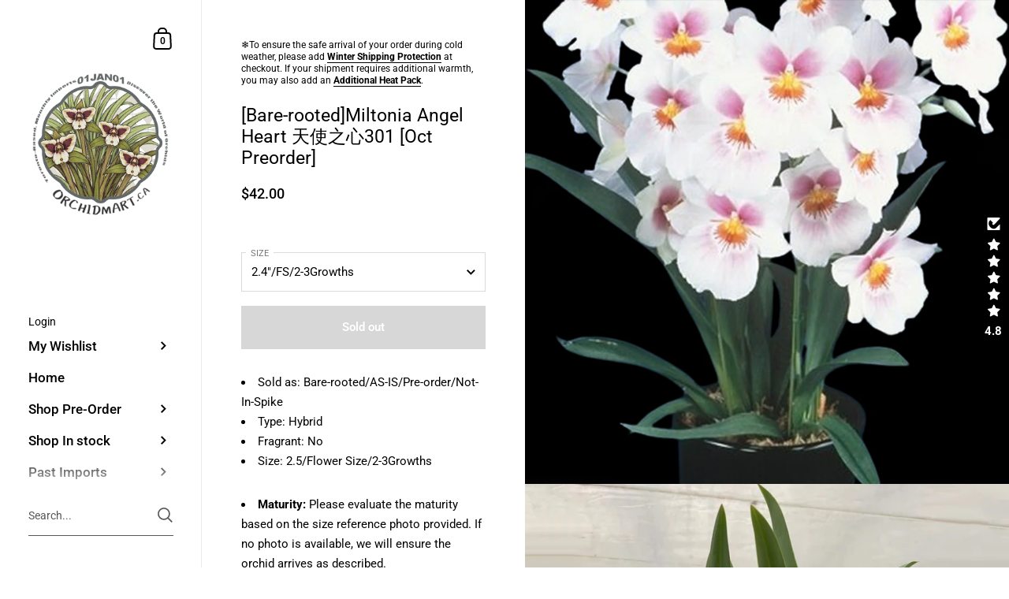

--- FILE ---
content_type: text/javascript
request_url: https://orchidmart.ca/cdn/shop/t/6/assets/theme.js?v=112615763094714758421727779501
body_size: 20517
content:
(function(e){typeof exports=="object"&&typeof module<"u"?module.exports=e():typeof define=="function"&&define.amd?define([],e):(typeof window<"u"?window:typeof global<"u"?global:typeof self<"u"?self:this).basicLightbox=e()})(function(){return function e(n,t,o){function r(c2,u){if(!t[c2]){if(!n[c2]){var s=typeof require=="function"&&require;if(!u&&s)return s(c2,!0);if(i)return i(c2,!0);var a=new Error("Cannot find module '"+c2+"'");throw a.code="MODULE_NOT_FOUND",a}var l=t[c2]={exports:{}};n[c2][0].call(l.exports,function(e2){return r(n[c2][1][e2]||e2)},l,l.exports,e,n,t,o)}return t[c2].exports}for(var i=typeof require=="function"&&require,c=0;c<o.length;c++)r(o[c]);return r}({1:[function(e,n,t){"use strict";Object.defineProperty(t,"__esModule",{value:!0}),t.create=t.visible=void 0;var o=function(e2){var n2=arguments.length>1&&arguments[1]!==void 0&&arguments[1],t2=document.createElement("div");return t2.innerHTML=e2.trim(),n2===!0?t2.children:t2.firstChild},r=function(e2,n2){var t2=e2.children;return t2.length===1&&t2[0].tagName===n2},i=function(e2){return(e2=e2||document.querySelector(".basicLightbox"))!=null&&e2.ownerDocument.body.contains(e2)===!0};t.visible=i,t.create=function(e2,n2){var t2=function(e3,n3){var t3=o(`
		<div class="basicLightbox `.concat(n3.className,`">
			<div class="basicLightbox__placeholder" role="dialog"></div>
		</div>
	`)),i2=t3.querySelector(".basicLightbox__placeholder");e3.forEach(function(e4){return i2.appendChild(e4)});var c2=r(i2,"IMG"),u2=r(i2,"VIDEO"),s=r(i2,"IFRAME");return c2===!0&&t3.classList.add("basicLightbox--img"),u2===!0&&t3.classList.add("basicLightbox--video"),s===!0&&t3.classList.add("basicLightbox--iframe"),t3}(e2=function(e3){var n3=typeof e3=="string",t3=e3 instanceof HTMLElement==1;if(n3===!1&&t3===!1)throw new Error("Content must be a DOM element/node or string");return n3===!0?Array.from(o(e3,!0)):e3.tagName==="TEMPLATE"?[e3.content.cloneNode(!0)]:Array.from(e3.children)}(e2),n2=function(){var e3=arguments.length>0&&arguments[0]!==void 0?arguments[0]:{};if((e3=Object.assign({},e3)).closable==null&&(e3.closable=!0),e3.className==null&&(e3.className=""),e3.onShow==null&&(e3.onShow=function(){}),e3.onClose==null&&(e3.onClose=function(){}),typeof e3.closable!="boolean")throw new Error("Property `closable` must be a boolean");if(typeof e3.className!="string")throw new Error("Property `className` must be a string");if(typeof e3.onShow!="function")throw new Error("Property `onShow` must be a function");if(typeof e3.onClose!="function")throw new Error("Property `onClose` must be a function");return e3}(n2)),c=function(e3){return n2.onClose(u)!==!1&&function(e4,n3){return e4.classList.remove("basicLightbox--visible"),setTimeout(function(){return i(e4)===!1||e4.parentElement.removeChild(e4),n3()},410),!0}(t2,function(){if(typeof e3=="function")return e3(u)})};n2.closable===!0&&t2.addEventListener("click",function(e3){e3.target===t2&&c()});var u={element:function(){return t2},visible:function(){return i(t2)},show:function(e3){return n2.onShow(u)!==!1&&function(e4,n3){return document.body.appendChild(e4),setTimeout(function(){requestAnimationFrame(function(){return e4.classList.add("basicLightbox--visible"),n3()})},10),!0}(t2,function(){if(typeof e3=="function")return e3(u)})},close:c};return u}},{}]},{},[1])(1)}),function(){"use strict";function o(){var o2=window,t=document;if(!("scrollBehavior"in t.documentElement.style&&o2.__forceSmoothScrollPolyfill__!==!0)){var l,e=o2.HTMLElement||o2.Element,r=468,i={scroll:o2.scroll||o2.scrollTo,scrollBy:o2.scrollBy,elementScroll:e.prototype.scroll||n,scrollIntoView:e.prototype.scrollIntoView},s=o2.performance&&o2.performance.now?o2.performance.now.bind(o2.performance):Date.now,c=(l=o2.navigator.userAgent,new RegExp(["MSIE ","Trident/","Edge/"].join("|")).test(l)?1:0);o2.scroll=o2.scrollTo=function(){arguments[0]!==void 0&&(f(arguments[0])!==!0?h.call(o2,t.body,arguments[0].left!==void 0?~~arguments[0].left:o2.scrollX||o2.pageXOffset,arguments[0].top!==void 0?~~arguments[0].top:o2.scrollY||o2.pageYOffset):i.scroll.call(o2,arguments[0].left!==void 0?arguments[0].left:typeof arguments[0]!="object"?arguments[0]:o2.scrollX||o2.pageXOffset,arguments[0].top!==void 0?arguments[0].top:arguments[1]!==void 0?arguments[1]:o2.scrollY||o2.pageYOffset))},o2.scrollBy=function(){arguments[0]!==void 0&&(f(arguments[0])?i.scrollBy.call(o2,arguments[0].left!==void 0?arguments[0].left:typeof arguments[0]!="object"?arguments[0]:0,arguments[0].top!==void 0?arguments[0].top:arguments[1]!==void 0?arguments[1]:0):h.call(o2,t.body,~~arguments[0].left+(o2.scrollX||o2.pageXOffset),~~arguments[0].top+(o2.scrollY||o2.pageYOffset)))},e.prototype.scroll=e.prototype.scrollTo=function(){if(arguments[0]!==void 0)if(f(arguments[0])!==!0){var o3=arguments[0].left,t2=arguments[0].top;h.call(this,this,o3===void 0?this.scrollLeft:~~o3,t2===void 0?this.scrollTop:~~t2)}else{if(typeof arguments[0]=="number"&&arguments[1]===void 0)throw new SyntaxError("Value could not be converted");i.elementScroll.call(this,arguments[0].left!==void 0?~~arguments[0].left:typeof arguments[0]!="object"?~~arguments[0]:this.scrollLeft,arguments[0].top!==void 0?~~arguments[0].top:arguments[1]!==void 0?~~arguments[1]:this.scrollTop)}},e.prototype.scrollBy=function(){arguments[0]!==void 0&&(f(arguments[0])!==!0?this.scroll({left:~~arguments[0].left+this.scrollLeft,top:~~arguments[0].top+this.scrollTop,behavior:arguments[0].behavior}):i.elementScroll.call(this,arguments[0].left!==void 0?~~arguments[0].left+this.scrollLeft:~~arguments[0]+this.scrollLeft,arguments[0].top!==void 0?~~arguments[0].top+this.scrollTop:~~arguments[1]+this.scrollTop))},e.prototype.scrollIntoView=function(){if(f(arguments[0])!==!0){var l2=function(o3){for(;o3!==t.body&&(e3=p(l3=o3,"Y")&&a(l3,"Y"),r3=p(l3,"X")&&a(l3,"X"),(e3||r3)===!1);)o3=o3.parentNode||o3.host;var l3,e3,r3;return o3}(this),e2=l2.getBoundingClientRect(),r2=this.getBoundingClientRect();l2!==t.body?(h.call(this,l2,l2.scrollLeft+r2.left-e2.left,l2.scrollTop+r2.top-e2.top),o2.getComputedStyle(l2).position!=="fixed"&&o2.scrollBy({left:e2.left,top:e2.top,behavior:"smooth"})):o2.scrollBy({left:r2.left,top:r2.top,behavior:"smooth"})}else i.scrollIntoView.call(this,arguments[0]===void 0||arguments[0])}}function n(o3,t2){this.scrollLeft=o3,this.scrollTop=t2}function f(o3){if(o3===null||typeof o3!="object"||o3.behavior===void 0||o3.behavior==="auto"||o3.behavior==="instant")return!0;if(typeof o3=="object"&&o3.behavior==="smooth")return!1;throw new TypeError("behavior member of ScrollOptions "+o3.behavior+" is not a valid value for enumeration ScrollBehavior.")}function p(o3,t2){return t2==="Y"?o3.clientHeight+c<o3.scrollHeight:t2==="X"?o3.clientWidth+c<o3.scrollWidth:void 0}function a(t2,l2){var e2=o2.getComputedStyle(t2,null)["overflow"+l2];return e2==="auto"||e2==="scroll"}function d(t2){var l2,e2,i2,c2,n2=(s()-t2.startTime)/r;c2=n2=n2>1?1:n2,l2=.5*(1-Math.cos(Math.PI*c2)),e2=t2.startX+(t2.x-t2.startX)*l2,i2=t2.startY+(t2.y-t2.startY)*l2,t2.method.call(t2.scrollable,e2,i2),e2===t2.x&&i2===t2.y||o2.requestAnimationFrame(d.bind(o2,t2))}function h(l2,e2,r2){var c2,f2,p2,a2,h2=s();l2===t.body?(c2=o2,f2=o2.scrollX||o2.pageXOffset,p2=o2.scrollY||o2.pageYOffset,a2=i.scroll):(c2=l2,f2=l2.scrollLeft,p2=l2.scrollTop,a2=n),d({scrollable:c2,method:a2,startTime:h2,startX:f2,startY:p2,x:e2,y:r2})}}typeof exports=="object"&&typeof module<"u"?module.exports={polyfill:o}:o()}();class AnnouncementBar extends HTMLElement{constructor(){super(),document.querySelector(".announcement__exit")&&document.querySelector(".announcement__exit").addEventListener("click",()=>{document.body.classList.add("no-transition"),setTimeout(()=>{document.body.classList.remove("show-announcement-bar"),localStorage.setItem("announcement-dismissed","true"),setTimeout(()=>{document.body.classList.remove("no-transitions")},100)},10)})}}customElements.define("announcement-bar",AnnouncementBar);const toggleAnnouncement=e=>{e.target.classList.contains("mount-announcement")&&(document.querySelector(".announcement")?document.body.classList.add("show-announcement-bar"):document.body.classList.remove("show-announcement-bar"))};document.addEventListener("shopify:section:load",toggleAnnouncement),document.addEventListener("shopify:section:select",toggleAnnouncement);class CartForm extends HTMLElement{constructor(){super(),this.ajaxifyCartItems()}ajaxifyCartItems(){this.form=this.querySelector("form"),this.querySelectorAll(".cart-item").forEach(item=>{const remove=item.querySelector(".remove");remove&&(remove.dataset.href=remove.getAttribute("href"),remove.setAttribute("href",""),remove.addEventListener("click",e=>{e.preventDefault(),this.updateCartQty(item,0)}));const qty=item.querySelector(".qty");qty&&(qty.addEventListener("input",debounce(e=>{e.preventDefault(),e.target.blur(),this.updateCartQty(item,parseInt(qty.value))},300)),qty.addEventListener("click",e=>{e.target.select()}))})}updateCartQty(item,newQty){this.form.classList.add("processing"),this.querySelector(".alert")&&this.querySelector(".alert").remove();const body=JSON.stringify({id:item.dataset.id,quantity:newQty});fetch(KROWN.settings.routes.cart_change_url,{method:"POST",headers:{"Content-Type":"application/json",Accept:"application/javascript"},body}).then(response=>{if(response.ok)return fetch("?section_id=cart-helper");throw new Error("Something went wrong")}).then(response=>response.text()).then(text=>{const sectionInnerHTML=new DOMParser().parseFromString(text,"text/html"),cartFormInnerHTML=sectionInnerHTML.getElementById("AjaxCartForm").innerHTML,cartSubtotalInnerHTML=sectionInnerHTML.getElementById("AjaxCartSubtotal").innerHTML,cartItems=document.getElementById("AjaxCartForm");if(cartItems.innerHTML=cartFormInnerHTML,cartItems.ajaxifyCartItems(),document.querySelector("[data-header-cart-count]").textContent=cartItems.querySelector("[data-cart-count]").textContent,newQty!=0&&newQty>parseInt(cartItems.querySelector(`.cart-item[data-id="${item.dataset.id}"]`).dataset.qty)){let alert=document.createElement("span");alert.classList.add("alert","alert--error"),alert.textContent=KROWN.settings.locales.cart_add_error.replace("{{ title }}",item.dataset.title),this.form.prepend(alert)}document.getElementById("AjaxCartSubtotal").innerHTML=cartSubtotalInnerHTML,window.preloadImages(cartItems)}).catch(e=>{console.log(e);let alert=document.createElement("span");alert.classList.add("alert","alert--error"),alert.textContent=KROWN.settings.locales.cart_general_error,this.form.prepend(alert)}).finally(()=>{this.form.classList.remove("processing")})}}customElements.define("cart-form",CartForm);class FacetFiltersForm extends HTMLElement{constructor(){super(),this.filterData=[],this.onActiveFilterClick=this.onActiveFilterClick.bind(this),this.debouncedOnSubmit=debounce(event=>{this.onSubmitHandler(event)},500),this.querySelector("form").addEventListener("input",this.debouncedOnSubmit.bind(this)),this.classList.contains("don-t-duplicate")||(document.getElementById("FacetFiltersFormMobile").innerHTML=document.getElementById("FacetFiltersForm").innerHTML,document.getElementById("FacetFiltersFormMobile").addEventListener("input",this.debouncedOnSubmit.bind(this)),document.getElementById("FacetFiltersFormMobile").querySelectorAll(".facets__item").forEach(elm=>{const id=elm.querySelector("input").id;elm.querySelector("label").setAttribute("for",`mobile-${id}`),elm.querySelector("input").id=`mobile-${id}`}),document.getElementById("FacetFiltersFormMobile").querySelector(".active-facets").classList.remove("active-facets-desktop"),document.getElementById("FacetFiltersFormMobile").querySelector(".active-facets").classList.add("active-facets-mobile"))}static setListeners(){const onHistoryChange=event=>{const searchParams=event.state?event.state.searchParams:FacetFiltersForm.searchParamsInitial;searchParams!==FacetFiltersForm.searchParamsPrev&&FacetFiltersForm.renderPage(searchParams,null,!1)};window.addEventListener("popstate",onHistoryChange)}static toggleActiveFacets(disable=!0){document.querySelectorAll(".js-facet-remove").forEach(element=>{element.classList.toggle("disabled",disable)})}static renderPage(searchParams,event,updateURLHash=!0){FacetFiltersForm.searchParamsPrev=searchParams;const sections=FacetFiltersForm.getSections();document.getElementById("main-collection-product-grid").classList.add("loading"),sections.forEach(section=>{const url=`${window.location.pathname}?section_id=${section.section}&${searchParams}`,filterDataUrl=element=>element.url===url;FacetFiltersForm.filterData.some(filterDataUrl)?FacetFiltersForm.renderSectionFromCache(filterDataUrl,event):FacetFiltersForm.renderSectionFromFetch(url,event),document.dispatchEvent(new CustomEvent("swym:collections-loaded"))}),updateURLHash&&FacetFiltersForm.updateURLHash(searchParams)}static renderSectionFromFetch(url,event){fetch(url).then(response=>response.text()).then(responseText=>{const html=responseText;FacetFiltersForm.filterData=[...FacetFiltersForm.filterData,{html,url}],FacetFiltersForm.renderFilters(html,event),FacetFiltersForm.renderProductGrid(html),FacetFiltersForm.renderProductCount(html)})}static renderSectionFromCache(filterDataUrl,event){const html=FacetFiltersForm.filterData.find(filterDataUrl).html;FacetFiltersForm.renderFilters(html,event),FacetFiltersForm.renderProductGrid(html),FacetFiltersForm.renderProductCount(html)}static renderProductGrid(html){const innerHTML=new DOMParser().parseFromString(html,"text/html").getElementById("CollectionProductGrid").innerHTML;document.getElementById("CollectionProductGrid").innerHTML=innerHTML,window.preloadImages(document.getElementById("CollectionProductGrid"))}static renderProductCount(html){const countEl=new DOMParser().parseFromString(html,"text/html").getElementById("CollectionProductCount");countEl&&(document.getElementById("CollectionProductCount").innerHTML=countEl.innerHTML)}static renderFilters(html,event){const parsedHTML=new DOMParser().parseFromString(html,"text/html"),facetDetailsElements=parsedHTML.querySelectorAll("#FacetFiltersForm .js-filter, #FacetFiltersFormMobile .js-filter"),matchesIndex=element=>{if(event&&event.target.closest(".js-filter"))return element.dataset.index===event.target.closest(".js-filter").dataset.index},facetsToRender=Array.from(facetDetailsElements).filter(element=>!matchesIndex(element)),countsToRender=Array.from(facetDetailsElements).find(matchesIndex);facetsToRender.forEach(element=>{document.querySelector(`.js-filter[data-index="${element.dataset.index}"]`).innerHTML=element.innerHTML}),FacetFiltersForm.renderActiveFacets(parsedHTML),countsToRender&&FacetFiltersForm.renderCounts(countsToRender,event.target.closest(".js-filter"))}static renderActiveFacets(html){[".active-facets-mobile",".active-facets-desktop"].forEach(selector=>{const activeFacetsElement=html.querySelector(".active-facets");activeFacetsElement&&document.querySelector(selector)&&(document.querySelector(selector).innerHTML=activeFacetsElement.innerHTML)}),FacetFiltersForm.toggleActiveFacets(!1)}static renderCounts(source,target){[".facets__selected"].forEach(selector=>{const targetElement=target.querySelector(selector);source.querySelector(selector)&&targetElement&&(target.querySelector(selector).outerHTML=source.querySelector(selector).outerHTML)})}static updateURLHash(searchParams){history.pushState({searchParams},"",`${window.location.pathname}${searchParams&&"?".concat(searchParams)}`)}static getSections(){return[{id:"main-collection-product-grid",section:document.getElementById("main-collection-product-grid").dataset.id}]}onSubmitHandler(event){event.preventDefault();const formData=new FormData(event.target.closest("form")),searchParams=new URLSearchParams(formData).toString();FacetFiltersForm.renderPage(searchParams,event)}onActiveFilterClick(event){event.preventDefault(),FacetFiltersForm.toggleActiveFacets(),FacetFiltersForm.renderPage(new URL(event.currentTarget.href).searchParams.toString())}}FacetFiltersForm.filterData=[],FacetFiltersForm.searchParamsInitial=window.location.search.slice(1),FacetFiltersForm.searchParamsPrev=window.location.search.slice(1),customElements.define("facet-filters-form",FacetFiltersForm),FacetFiltersForm.setListeners();class FacetRemove extends HTMLElement{constructor(){super(),this.querySelector("a").addEventListener("click",event=>{event.preventDefault(),(this.closest("facet-filters-form")||document.querySelector("facet-filters-form")).onActiveFilterClick(event)})}}customElements.define("facet-remove",FacetRemove);class PriceRange extends HTMLElement{constructor(){super(),this.querySelectorAll("input").forEach(element=>element.addEventListener("change",this.onRangeChange.bind(this))),this.setMinAndMaxValues()}onRangeChange(event){this.adjustToValidValues(event.currentTarget),this.setMinAndMaxValues()}setMinAndMaxValues(){const inputs=this.querySelectorAll("input"),minInput=inputs[0],maxInput=inputs[1];maxInput.value&&minInput.setAttribute("max",maxInput.value),minInput.value&&maxInput.setAttribute("min",minInput.value),minInput.value===""&&maxInput.setAttribute("min",0),maxInput.value===""&&minInput.setAttribute("max",maxInput.getAttribute("max"))}adjustToValidValues(input){const value=Number(input.value),min=Number(input.getAttribute("min")),max=Number(input.getAttribute("max"));value<min&&(input.value=min),value>max&&(input.value=max)}}customElements.define("price-range",PriceRange);class LocalizationForm extends HTMLElement{constructor(){super(),this.selector=this.querySelector(".regular-select-cover"),this.content=this.querySelector(".regular-select-content"),this.selector.addEventListener("click",e=>{e.stopPropagation(),e.preventDefault(),document.querySelectorAll(".regular-select-cover.content-opened").forEach(elm=>{elm!=e.currentTarget&&(elm.classList.remove("content-opened"),elm.parentNode.style.zIndex=9)}),this.content.classList.contains("content-opened")?(e.currentTarget.setAttribute("aria-expanded","false"),this.content.parentNode.style.zIndex=9,this.content.classList.remove("content-opened","invert"),window.removeEventListener("click",this.onClickHandler)):(this.content.classList.add("content-opened"),e.currentTarget.setAttribute("aria-expanded","true"),this.content.parentNode.style.zIndex=1e3,this.content.classList.contains("invert-with-fixed")&&this.content.getBoundingClientRect().y+this.content.offsetHeight+55>window.innerHeight&&this.content.classList.add("invert"),this.onClickHandler=(()=>{this.content.classList.contains("content-opened")&&(this.content.classList.remove("content-opened","invert"),this.content.parentNode.style.zIndex=9)}).bind(this),window.addEventListener("click",this.onClickHandler))}),this.querySelector(".regular-select-cover").addEventListener("keydown",function(e){e.keyCode==window.KEYCODES.RETURN&&(this.content.classList.contains("opened-with-tab")||(this.content.classList.add("opened-with-tab"),this.content.querySelectorAll(".regular-select-item").forEach(elm=>{elm.setAttribute("tabindex","0")})))})}}customElements.define("localization-form",LocalizationForm);class ModalBox extends HTMLElement{constructor(){if(super(),this.o={show:10,frequency:"day",enabled:!0,...JSON.parse(this.dataset.options)},this._modalKey=`modal-${document.location.hostname}-${this.id}`,this._modalStorage=localStorage.getItem(this._modalKey)?JSON.parse(localStorage.getItem(this._modalKey)):"empty",this._modalText=this.extractText(this.querySelector("[data-content]")),this.o.enabled){const timeNow=new Date().getTime(),inBetween=Math.round((timeNow-this._modalStorage.shown)/1e3);let showModal=!1;(this._modalStorage=="empty"||this.frequency=="day"&&inBetween>86400||this.frequency=="week"&&inBetween>604800||this.frequency=="month"&&inBetween>2419200||this._modalStorage.content!=this._modalText)&&(showModal=!0),showModal&&(setTimeout(()=>{this.show()},parseInt(this.o.show*1e3)),setTimeout(()=>{this.querySelectorAll("[data-close]").forEach(elm=>elm.addEventListener("click",()=>{this.hide(!0)}))},100))}this.setAttribute("style","")}show(){window.preloadImages(this),this.classList.add("active")}hide(remember=!1){this.classList.remove("active"),remember&&!Shopify.designMode&&localStorage.setItem(this._modalKey,JSON.stringify({shown:new Date().getTime(),content:this._modalText}))}extractText(content){let span=document.createElement("span");span.innerHTML=content.innerHTML;const returnText=span.textContent||span.innerText;return span.remove(),[returnText].toString().replace(/ +/g,"")}}customElements.define("modal-box",ModalBox),document.addEventListener("shopify:section:select",e=>{e.target.classList.contains("mount-popup")&&e.target.querySelector("modal-box").show()}),document.addEventListener("shopify:section:deselect",e=>{e.target.classList.contains("mount-popup")&&e.target.querySelector("modal-box").hide()});class ProductVariants extends HTMLElement{constructor(){super(),this.price=document.querySelector(`#product-price-${this.dataset.id}`),this.price&&(this.priceOriginal=this.price.querySelector(".product__price--original"),this.priceCompare=this.price.querySelector(".product__price--compare"),this.priceUnit=this.price.querySelector(".product__price--unit")),this.productForm=document.querySelector(`#product-form-${this.dataset.id}`),this.productForm&&(this.productQty=this.productForm.querySelector(".product__quantity"),this.addToCart=this.productForm.querySelector(".product__add-to-cart"),this.addToCartText=this.productForm.querySelector(".add-to-cart__text")),this.productSKU=document.querySelector(`#product-${this.dataset.id} .product__sku`),this.productBARCODE=document.querySelector(`#product-${this.dataset.id} .product__barcode`),this.addEventListener("change",this.onVariantChange),this.updateOptions(),this.updateMasterId(),this.updateUnavailableVariants(),this.productStock=this.querySelector(".variant-quantity"),this.productStock&&this.querySelector(".variant-quantity-data")&&(this.productStockData=JSON.parse(this.querySelector(".variant-quantity-data").dataset.inventory)),this.updateStock(),this._event=new Event("VARIANT_CHANGE")}onVariantChange(){this.updateOptions(),this.updateMasterId(),this.updateVariantInput(),this.price&&this.updatePrice(),this.updateStock(),this.updateUnavailableVariants(),this.updatePickupAvailability(),this.hasAttribute("data-no-history")||this.updateURL(),this.updateDetails(),this.productForm&&(!this.currentVariant||!this.currentVariant.available?(this.productQty&&(this.productQty.style.display="none"),this.addToCart.classList.add("disabled"),this.productForm.classList.add("disabled-cart"),this.addToCartText.textContent=KROWN.settings.locales.products_sold_out_variant):(this.productQty&&(this.productQty.style.display=""),this.addToCart.classList.remove("disabled"),this.productForm.classList.remove("disabled-cart"),this.addToCartText.textContent=KROWN.settings.locales.products_add_to_cart_button),this.currentVariant?this.productForm.classList.remove("unavailable-variant"):(this.productForm.classList.add("unavailable-variant"),this.addToCartText.textContent=KROWN.settings.locales.products_unavailable_variant)),this.dispatchEvent(this._event)}updateOptions(){this.dataset.type=="select"?this.options=Array.from(this.querySelectorAll(".product-variant-container"),select=>select.value):this.dataset.type=="radio"&&(this.options=[],this.querySelectorAll(".product-variant__input").forEach(elm=>{elm.checked&&this.options.push(elm.value)}))}updateMasterId(){this.currentVariant=this.getVariantData().find(variant=>!variant.options.map((option,index)=>this.options[index]===option).includes(!1))}updatePrice(){this.currentVariant?(this.priceOriginal.innerHTML=KROWN.helpers.formatMoney(this.currentVariant.price,KROWN.settings.shop_money_format),this.currentVariant.compare_at_price>this.currentVariant.price?(this.priceCompare.innerHTML=KROWN.helpers.formatMoney(this.currentVariant.compare_at_price,KROWN.settings.shop_money_format),this.priceCompare.style.display=""):this.priceCompare.style.display="none",this.currentVariant.unit_price_measurement?this.priceUnit.innerHTML=`
					${KROWN.helpers.formatMoney(this.currentVariant.unit_price,KROWN.settings.shop_money_format)} / 
					${this.currentVariant.unit_price_measurement.reference_value!=1?this.currentVariant.unit_price_measurement.reference_value+" ":""}
					${this.currentVariant.unit_price_measurement.reference_unit}
				`:this.priceUnit.innerHTML=""):(this.priceOriginal.innerHTML="",this.priceCompare.style.display="none",this.priceUnit.innerHTML="")}updateStock(){if(!this.currentVariant)this.productStock&&(this.productStock.innerHTML="");else if(this.productStock&&this.productStockData){let currentVariant=!1;for(const variant of this.productStockData)if(variant.id==this.currentVariant.id){currentVariant=variant;break}this.productStock.innerHTML="",currentVariant&&(currentVariant.quantity<=0?currentVariant.inventory=="continue"?this.productStock.innerHTML=KROWN.settings.locales.products_preorder:currentVariant.inventory=="deny"&&(this.productStock.innerHTML=KROWN.settings.locales.products_no_products):currentVariant.quantity=="1"?this.productStock.innerHTML=KROWN.settings.locales.products_one_product:currentVariant.quantity<=5?this.productStock.innerHTML=KROWN.settings.locales.products_few_products.replace("{{ count }}",currentVariant.quantity):currentVariant.unavailable?this.productStock.innerHTML=KROWN.settings.locales.products_no_products:currentVariant.quantity>5&&this.productStock.dataset.type=="always"&&(this.productStock.innerHTML=KROWN.settings.locales.products_few_products.replace("{{ count }}",currentVariant.quantity)))}}updateDetails(){this.productSKU&&(this.currentVariant.sku?this.productSKU.textContent=KROWN.settings.locales.product_sku+this.currentVariant.sku:this.productSKU.textContent=""),this.productBARCODE&&(this.currentVariant.barcode?this.productBARCODE.textContent=KROWN.settings.locales.product_barcode+this.currentVariant.barcode:this.productBARCODE.textContent="")}updatePickupAvailability(){const pickUpAvailability=document.querySelector("pickup-availability");pickUpAvailability&&(this.currentVariant&&this.currentVariant.available?pickUpAvailability.fetchAvailability(this.currentVariant.id):(pickUpAvailability.removeAttribute("available"),pickUpAvailability.innerHTML=""))}updateUnavailableVariants(){if(this.dataset.hideVariants=="true"){let options1={},options2={},options3={},option1Selected=null,option2Selected=null;this.dataset.variants>1&&(option1Selected=this._getSelectedOption(0),this._resetDisabledOption(1)),this.dataset.variants>2&&(option2Selected=this._getSelectedOption(1),this._resetDisabledOption(2)),this.getVariantData().forEach(el=>{this.dataset.variants>0&&(options1[el.option1]||(options1[el.option1]=[]),options1[el.option1].push(String(el.available))),this.dataset.variants>1&&(options2[el.option2]||(options2[el.option2]=[]),options2[el.option2].push(String(el.available))),this.dataset.variants==2&&el.option1==option1Selected&&!el.available&&this._setDisabledOption(1,el.option2),this.dataset.variants>2&&(options3[el.option3]||(options3[el.option3]=[]),options3[el.option3].push(String(el.available)),el.option2==option2Selected&&el.option1==option1Selected&&!el.available&&this._setDisabledOption(2,el.option3))}),this.dataset.variants>0&&Object.keys(options1).forEach(key=>{options1[key].includes("true")||this.querySelectorAll(".product-variant")[0].querySelector(`.product-variant-value[value="${key}"]`).setAttribute("disabled","disabled")}),this.dataset.variants>1&&Object.keys(options2).forEach(key=>{options2[key].includes("true")||this.querySelectorAll(".product-variant")[1].querySelector(`.product-variant-value[value="${key}"]`).setAttribute("disabled","disabled")}),this.dataset.variants>2&&(Object.keys(options3).forEach(key=>{options3[key].includes("true")||this.querySelectorAll(".product-variant")[2].querySelector(`.product-variant-value[value="${key}"]`).setAttribute("disabled","disabled")}),Object.keys(options2).forEach(key=>{options2[key].includes("true")||option2Selected==key&&this.querySelectorAll(".product-variant")[2].querySelector(".product-variant-value").setAttribute("disabled","disabled")}))}}_getSelectedOption(i){if(this.dataset.type=="select")return this.querySelectorAll(".product-variant")[i].querySelector(".product-variant-container").value;if(this.dataset.type=="radio"){let selectedOption=null;return this.querySelectorAll(".product-variant")[i].querySelectorAll(".product-variant__input").forEach(elm=>{elm.checked&&(selectedOption=elm.value)}),selectedOption}}_resetDisabledOption(i){this.querySelectorAll(".product-variant")[i].querySelectorAll(".product-variant-value").forEach(elm=>{elm.removeAttribute("disabled")})}_setDisabledOption(i,option){this.querySelectorAll(".product-variant")[i].querySelector(`.product-variant-value[value="${option}"]`).setAttribute("disabled","disabled")}updateURL(){this.currentVariant&&window.history.replaceState({},"",`${this.dataset.url}?variant=${this.currentVariant.id}`)}updateVariantInput(){if(!this.currentVariant)return;document.querySelectorAll(`#product-form-${this.dataset.id}, #product-form-installment`).forEach(productForm=>{const input=productForm.querySelector('input[name="id"]');input.value=this.currentVariant.id,input.dispatchEvent(new Event("change",{bubbles:!0}))})}getVariantData(){return this.variantData=this.variantData||JSON.parse(this.querySelector('[type="application/json"]').textContent),this.variantData}}customElements.define("product-variants",ProductVariants);class ProductForm extends HTMLElement{constructor(){super(),this.init()}init(){this.hasAttribute("data-ajax-cart")&&!document.body.classList.contains("template-cart")&&(this.form=this.querySelector("form"),this.form.addEventListener("submit",this.onSubmitHandler.bind(this)),this.ADD_TO_CART=new Event("add-to-cart"))}onSubmitHandler(e){e.preventDefault();const submitButton=this.querySelector('[type="submit"]');submitButton.classList.add("working");const body=serializeForm(this.form);let alert="";fetch(`${KROWN.settings.routes.cart_add_url}.js`,{body,headers:{"Content-Type":"application/x-www-form-urlencoded","X-Requested-With":"XMLHttpRequest"},method:"POST"}).then(response=>response.json()).then(response=>(response.status==422&&(alert=document.createElement("span"),alert.className="alert body-text-sm alert--error",alert.innerHTML=response.description),fetch("?section_id=cart-helper"))).then(response=>response.text()).then(text=>{const sectionInnerHTML=new DOMParser().parseFromString(text,"text/html"),cartFormInnerHTML=sectionInnerHTML.getElementById("AjaxCartForm").innerHTML,cartSubtotalInnerHTML=sectionInnerHTML.getElementById("AjaxCartSubtotal").innerHTML,cartItems=document.getElementById("AjaxCartForm");cartItems.innerHTML=cartFormInnerHTML,cartItems.ajaxifyCartItems(),alert!=""&&document.getElementById("AjaxCartForm").querySelector("form").prepend(alert),document.getElementById("AjaxCartSubtotal").innerHTML=cartSubtotalInnerHTML,window.preloadImages(cartItems),document.querySelector("[data-header-cart-count]").textContent=document.querySelector("#AjaxCartForm [data-cart-count]").textContent,this.dispatchEvent(this.ADD_TO_CART)}).catch(e2=>{console.log(e2)}).finally(()=>{submitButton.classList.remove("working")})}}customElements.define("product-form",ProductForm);class PickupAvailability extends HTMLElement{constructor(){super(),this.errorHtml=this.querySelector("template").content.firstElementChild.cloneNode(!0),this.onClickRefreshList=this.onClickRefreshList.bind(this),this.hasAttribute("available")&&this.fetchAvailability(this.dataset.variantId)}fetchAvailability(variantId){const variantSectionUrl=`${this.dataset.baseUrl}variants/${variantId}/?section_id=pickup-availability`;fetch(variantSectionUrl).then(response=>response.text()).then(text=>{const sectionInnerHTML=new DOMParser().parseFromString(text,"text/html").querySelector(".shopify-section");this.renderPreview(sectionInnerHTML)}).catch(e=>{console.log(e),this.querySelector("button")&&this.querySelector("button").removeEventListener("click",this.onClickRefreshList),this.renderError()})}onClickRefreshList(){this.fetchAvailability(this.dataset.variantId)}renderError(){this.innerHTML="",this.appendChild(this.errorHtml),this.querySelector("button").addEventListener("click",this.onClickRefreshList)}renderPreview(sectionInnerHTML){const drawer=document.getElementById("PickupAvailabilityDrawer");if(drawer&&drawer.remove(),!sectionInnerHTML.querySelector("pickup-availability-preview")){this.innerHTML="",this.removeAttribute("available");return}this.innerHTML=sectionInnerHTML.querySelector("pickup-availability-preview").outerHTML,this.setAttribute("available",""),document.body.appendChild(sectionInnerHTML.querySelector("#PickupAvailabilityDrawer")),this.querySelector("button").addEventListener("click",evt=>{document.getElementById("PickupAvailabilityDrawer").show(evt.target)}),this.querySelector("button").addEventListener("keyup",e=>{e.keyCode==window.KEYCODES.RETURN&&document.getElementById("PickupAvailabilityDrawer").querySelector("[data-close]").focus()})}}customElements.define("pickup-availability",PickupAvailability);class ProductImageZoom extends HTMLElement{constructor(){super(),document.getElementById("zoom")?this.zoom=document.getElementById("zoom"):(this.zoom=document.createElement("div"),this.zoom.id="zoom",this.zoom.innerHTML=`
				<img />
				<span class="zoom__exit">${KROWN.settings.symbols.zoom_out}</span>
				<div class="zoom__overlay"></div>
			`,document.body.append(this.zoom),this.zoom.querySelector(".zoom__exit").addEventListener("click",this._productZoomUnmount.bind(this))),this.onMouseMoveHandlerBinded=this.onMouseMoveHandler.bind(this),this.onResizeHandlerBinded=this.onResizeHandler.bind(this),this.addEventListener("click",e=>{this.zoom.classList.add("opened"),this.image=this.zoom.querySelector("img"),this.image.src=this.getAttribute("data-image"),this.image.naturalWidth>0?this._productZoomMount():this.image.addEventListener("load",this._productZoomMount.bind(this))})}onMouseMoveHandler(e){window.clientX=e.clientX,window.clientY=e.clientY;const x=e.clientX*(window.innerWidth-this.image.offsetWidth)/window.innerWidth,y=e.clientY*(window.innerHeight-this.image.offsetHeight)/window.innerHeight;this.image.style.left=x+"px",this.image.style.top=y+"px"}onResizeHandler(){const rf=window.innerWidth>768?1:2;this.image.classList.contains("portrait")?(this.image.style.width=window.innerWidth*rf+"px",this.image.style.height=window.innerWidth*rf/this.image.dataset.ratio+"px"):(this.image.style.height=window.innerHeight*rf+"px",this.image.style.width=window.innerHeight*rf*this.image.dataset.ratio+"px",this.image.offsetWidth<window.innerWidth&&(this.image.style.width=window.innerWidth*rf+"px",this.image.style.height=window.innerWidth*rf/this.image.dataset.ratio+"px"));const x=window.clientX*(window.innerWidth-this.image.offsetWidth)/window.innerWidth,y=window.clientY*(window.innerHeight-this.image.offsetHeight)/window.innerHeight}_productZoomMount(image){this.image.style.left=0,this.image.style.top=0,window.addEventListener("mousemove",this.onMouseMoveHandlerBinded,{passive:!0}),this.image.dataset.ratio=this.image.naturalWidth/this.image.naturalHeight,window.addEventListener("resize",this.onResizeHandlerBinded,{passive:!0}),this.onResizeHandler(),setTimeout(()=>{(document.body.classList.contains("touch")||document.body.classList.contains("touchevents"))&&(this.zoom.scrollTop=(window.innerHeight-this.image.offsetHeight)/-2,this.zoom.scrollLeft=(window.innerWidth-this.image.offsetWidth)/-2),this.zoom.classList.add("loaded")},50)}_productZoomUnmount(){this.zoom.classList.remove("opened"),setTimeout(()=>{window.removeEventListener("resize",this.onResizeHandlerBinded),window.removeEventListener("mousemove",this.onMouseMoveHandlerBinded);const image=document.querySelector("#zoom img");image.src="",image.className="",image.style="",this.zoom.classList.remove("loaded")},300)}}customElements.define("product-image-zoom",ProductImageZoom);class SearchForm extends HTMLElement{constructor(){if(super(),this.cachedResults={},this.input=this.querySelector("[data-search-input]"),this.predictiveSearchResults=this.querySelector("[data-search-results]"),this.results=[],this.preloader=!1,KROWN.settings.predictive_search_enabled!="false"){let inputValue=this.input.value;this.input.addEventListener("keyup",debounce(e=>{this.input.value!=inputValue?(inputValue=this.input.value,this.getSearchResults(this.input.value.trim())):this.input.value==""&&this.clearSearchResults()},150)),this.input.addEventListener("keydown",e=>{this.a11yIndex!=-1&&(e.keyCode===window.KEYCODES.UP||e.keyCode===window.KEYCODES.DOWN||e.keyCode===window.KEYCODES.RETURN)&&e.preventDefault()}),this.input.addEventListener("keyup",e=>{if(e.keyCode===window.KEYCODES.UP)return this.navigateThrough("UP"),!0;if(e.keyCode===window.KEYCODES.DOWN)return this.navigateThrough("DOWN"),!0;e.keyCode===window.KEYCODES.RETURN&&this.a11yIndex!=-1&&(document.location.href=this.results[this.a11yIndex].querySelector("a"))})}}getSearchResults(query=""){this.preloadSearchResults();const queryKey=query.replace(" ","-").toLowerCase();if(this.cachedResults[queryKey]){this.renderSearchResults(this.cachedResults[queryKey]);return}this.a11yIndex=-1,fetch(`${KROWN.settings.routes.predictive_search_url}?q=${encodeURIComponent(query)}&resources[type]=${this.dataset.resourceType}&resources[limit]=4&section_id=predictive-search`).then(response=>{if(!response.ok){var error=new Error(response.status);throw this.clearSearchResults(),error}return response.text()}).then(text=>{const results=new DOMParser().parseFromString(text,"text/html").querySelector("#shopify-section-predictive-search").innerHTML;this.cachedResults[queryKey]=results,this.renderSearchResults(results)}).catch(e=>{throw e})}clearSearchResults(){this.predictiveSearchResults.innerHTML="",this.preloader=!1,this.results=[]}preloadSearchResults(){this.preloader||(this.preloader=!0,this.predictiveSearchResults.innerHTML=KROWN.settings.predictive_search_placeholder)}renderSearchResults(results){this.predictiveSearchResults.innerHTML=results,this.preloader=!1,this.results=this.predictiveSearchResults.querySelectorAll(".search-item, .sidebar__search-link"),window.preloadImages(this.predictiveSearchResults)}navigateThrough(direction){this.a11yIndex==-1?this.a11yIndex=0:(this.results[this.a11yIndex].classList.remove("active"),direction=="UP"?this.a11yIndex-1>=-1&&this.a11yIndex--:direction=="DOWN"&&this.a11yIndex+1<this.results.length&&this.a11yIndex++),this.a11yIndex>=0?(this.results[this.a11yIndex].classList.add("active"),document.getElementById("site-search-sidebar").scrollTop=this.results[this.a11yIndex].offsetTop-200):document.getElementById("site-search-sidebar").scrollTop=0}}customElements.define("search-form",SearchForm);class CSSSlider extends HTMLElement{constructor(){super(),this._touchScreen="ontouchstart"in window||window.DocumentTouch&&document instanceof DocumentTouch;const ua=navigator.userAgent.toLowerCase();this._ios15=this._touchScreen&&ua.includes("applewebkit")&&(ua.includes("os 15_")||ua.includes("version/15")),this.o={selector:".css-slide",snapping:!0,groupCells:!1,autoHeight:!1,navigation:!0,navigationDOM:`<span class="css-slider-button css-slider-prev" style="display:none">\u2190</span>
					<span class="css-slider-button css-slider-next" style="display:none">\u2192</span>`,thumbnails:!0,thumbnailsDOM:'<div class="css-slider-dot-navigation" style="display:none"></div>',indexNav:!1,indexNavDOM:'<div class="css-slider-index-navigation"><span class="css-slider-current">1</span> / <span class="css-slider-total">1</span></div>',watchCSS:!1,undisplay:!1,listenScroll:!1,...JSON.parse(this.dataset.options)},this.o.watchCSS?(this.RESIZE_WATCHER=debounce(()=>{const afterContent=window.getComputedStyle(this,":after").content;afterContent.includes("css-slide")&&!this.sliderEnabled?this.initSlider():!afterContent.includes("css-slide")&&this.sliderEnabled&&this.destroySlider()},100),window.addEventListener("resize",this.RESIZE_WATCHER),this.RESIZE_WATCHER()):this.initSlider()}destroySlider(){this.innerHTML=`${this.originalHTML}`,this.classList.remove("enabled"),this.sliderEnabled=!1,window.removeEventListener("resize",this.RESIZE_EVENT),window.removeEventListener("scroll",this.SCROLL_EVENT),window.removeEventListener("scroll",this.SCROLL_EVENT_ANIMATION),window.preloadImages(this)}initSlider(){if(this._readyEvent=new CustomEvent("ready"),this._changeEvent=new CustomEvent("change"),this._scrollEvent=new CustomEvent("scroll"),this._navEvent=new CustomEvent("navigation"),this._pointerDownEvent=new CustomEvent("pointerDown"),this._pointerUpEvent=new CustomEvent("pointerUp"),this.classList.add("css-slider"),this.originalHTML=this.innerHTML,this.innerHTML=`<div class="css-slider-viewport">
      <div class="css-slider-holder">
        <div class="css-slider-container">
          ${this.originalHTML}
        </div>
      </div>
    </div>`,window.preloadImages(this),this.o.undisplay&&this.querySelectorAll(`${this.o.selector}`).forEach(elm=>{elm.style.display="block"}),this.o.selector!=".css-slide"&&this.querySelectorAll(`${this.o.selector}`).forEach(elm=>{elm.classList.add("css-slide")}),this.element=this.querySelector(".css-slider-holder"),this.o.groupCells&&(this.element.scrollLeft=0),this.items=this.querySelectorAll(`${this.o.selector}`),this.indexedItems=[],this.index=0,this.length=this.items.length,this.windowWidth=window.innerWidth,this.viewport=this.querySelector(".css-slider-viewport"),this.o.autoHeight&&this.viewport.classList.add("auto-height"),this.o.navigation||this.o.thumbnails||this.indexNav){let container=document.createElement("div");container.classList.add("css-slider-navigation-container"),container.innerHTML=`
        ${this.o.navigation?this.o.navigationDOM:""}
        ${this.o.thumbnails?this.o.thumbnailsDOM:""}
        ${this.o.indexNav?this.o.indexNavDOM:""}`,this.o.navigation&&(this.prevEl=container.querySelector(".css-slider-prev"),this.prevEl.addEventListener("click",e=>{this.changeSlide("prev"),this.dispatchEvent(this._navEvent)}),this.nextEl=container.querySelector(".css-slider-next"),this.nextEl.addEventListener("click",e=>{this.changeSlide("next"),this.dispatchEvent(this._navEvent)})),this.o.thumbnails&&(this.thumbnailsEl=container.querySelector(".css-slider-dot-navigation")),this.o.indexNav&&(this.indexEl=container.querySelector(".css-slider-current"),this.lengthEl=container.querySelector(".css-slider-total")),this.append(container)}this.length>1&&(this.RESIZE_EVENT=debounce(()=>{this.windowWidth!=window.innerWidth&&this.o.groupCells&&this.resetSlider(),this.o.groupCells||this.checkSlide(),this.windowWidth=window.innerWidth},100),window.addEventListener("resize",this.RESIZE_EVENT),this.resetSlider(!0),this.o.listenScroll&&(this.SCROLL_EVENT_ANIMATIONS=()=>{let slidesWidth=-this.querySelector(".css-slider-container").offsetWidth;this.items.forEach(elm=>{slidesWidth+=elm.offsetWidth}),this.progress=this.element.scrollLeft/slidesWidth,this.dispatchEvent(this._scrollEvent)},this.element.addEventListener("scroll",this.SCROLL_EVENT_ANIMATIONS,{passive:!0})),this.SCROLL_EVENT=debounce(()=>{if(!this._sliderBlockScroll){const scrollItems=this.indexedItems.entries(),scrollArray=Array.from(scrollItems,elm=>Math.abs(elm[1].offsetLeft-this.element.scrollLeft)),scrollDistance=Math.min(...scrollArray),scrollIndex=scrollArray.indexOf(scrollDistance);scrollIndex!=this.index&&(this.index=scrollIndex,this.checkSlide(),this.dispatchEvent(this._changeEvent))}},10),this.element.addEventListener("scroll",this.SCROLL_EVENT,{passive:!0}),!this._touchScreen&&!this.element.classList.contains("css-slider--singular")&&(this.element.addEventListener("mousedown",e=>{this.element.classList.contains("css-slider--disable-dragging")||(this.mouseX=e.screenX,this.element.classList.add("can-drag"),this.element.classList.add("mouse-down"))}),this.element.addEventListener("mouseup",e=>{this.element.classList.remove("mouse-down"),this.element.classList.remove("can-drag"),this.element.classList.remove("pointer-events-off")}),this.element.addEventListener("mouseleave",e=>{this.element.classList.remove("mouse-down"),this.element.classList.remove("can-drag"),this.element.classList.remove("pointer-events-off")}),this.element.addEventListener("mousemove",e=>{if(this.element.classList.contains("can-drag")){this.element.classList.add("pointer-events-off");let direction=this.mouseX-e.screenX;Math.abs(direction)>1&&(direction>0?(this.changeSlide("next"),this.element.classList.remove("can-drag")):direction<0&&(this.changeSlide("prev"),this.element.classList.remove("can-drag")))}})),!("scrollBehavior"in document.documentElement.style)&&!this._touchScreen&&this.element.classList.add("force-disable-snapping")),this.classList.add("enabled"),this.sliderEnabled=!0,this.dispatchEvent(this._readyEvent)}changeSlide(direction,behavior="smooth"){direction=="next"?this.index+1<this.length&&this.index++:direction=="prev"?this.index-1>=0&&this.index--:parseInt(direction)>=0&&(this.index=parseInt(direction)),this._sliderBlockScroll=!0,this._ios15&&this.element.classList.add("force-disable-snapping"),setTimeout(()=>{this._sliderBlockScroll=!1,this._ios15&&this.element.classList.remove("force-disable-snapping")},500),this.checkSlide(),this.element.scrollTo({top:0,left:this.indexedItems[this.index].offsetLeft-parseInt(getComputedStyle(this.indexedItems[0]).marginLeft),behavior}),this.dispatchEvent(this._changeEvent)}checkSlide(){this.o.navigation&&(this.prevEl.classList.remove("disabled"),this.nextEl.classList.remove("disabled"),this.index==0&&this.prevEl.classList.add("disabled"),this.index==this.length-1&&this.nextEl.classList.add("disabled")),this.o.thumbnails&&this.thumbnails&&(this.thumbnails.forEach(elm=>{elm.classList.remove("active")}),this.thumbnails[this.index].classList.add("active")),this.o.indexNav&&(this.indexEl.textContent=this.index+1),this.o.autoHeight&&(this.viewport.style.height=this.indexedItems[this.index].offsetHeight+"px"),this.indexedItems.forEach((elm,i)=>{i==this.index?elm.classList.add("css-slide-active"):elm.classList.remove("css-slide-active")})}afterAppend(){this.items=this.querySelectorAll(`${this.o.selector}`)}resetSlider(nojump=!1,resetIndex=!0){let slidesWidth=0,slidesPerPage=0,page=0,pages=0,totalWidth=this.querySelector(".css-slider-container").offsetWidth,hideNavigation=!1;if(this.indexedItems=[],this.element.classList.add("disable-snapping"),this.items.forEach((elm,i)=>{elm.classList.remove("css-slide--snap"),slidesWidth+=elm.offsetWidth,slidesWidth>totalWidth&&slidesPerPage==0&&(slidesPerPage=i)}),slidesPerPage==0&&(slidesPerPage=this.items.length,hideNavigation=!0),this.items.forEach((elm,i)=>{i%slidesPerPage==0&&(elm.classList.add("css-slide--snap"),elm.setAttribute("data-index",page++))}),this.indexedItems=this.querySelectorAll(".css-slide--snap"),resetIndex&&(this.index=0),this.length=Math.ceil(this.items.length/slidesPerPage),this.o.thumbnails){this.thumbnailsEl.innerHTML="";for(let i=0;i<this.length;i++){let dot=document.createElement("span");dot.classList.add("css-slider-dot"),dot.dataset.index=i,this.thumbnailsEl.appendChild(dot),dot.addEventListener("click",e=>{this.changeSlide(e.target.dataset.index)})}this.thumbnails=this.thumbnailsEl.querySelectorAll(".css-slider-dot")}this.o.indexNav&&(this.indexEl.textContent=this.index+1,this.lengthEl.textContent=this.length),hideNavigation?(this.element.classList.add("css-slider--no-drag"),this.o.navigation&&(this.prevEl.style.display="none",this.nextEl.style.display="none"),this.o.thumbnails&&(this.thumbnailsEl.style.display="none")):(this.element.classList.remove("css-slider--no-drag"),this.o.navigation&&(this.prevEl.style.display="block",this.nextEl.style.display="block"),this.o.thumbnails&&(this.thumbnailsEl.style.display="block")),this.checkSlide(),nojump||this.element.scrollTo({top:0,left:0,behavior:"auto"}),this.element.classList.remove("disable-snapping")}}customElements.define("css-slider",CSSSlider),document.addEventListener("shopify:section:load",e=>{e.target.classList.contains("mount-css-slider")&&e.target.querySelector("css-slider")&&e.target.querySelectorAll("css-slider").forEach(slider=>{slider.enabled&&slider.resetSlider()})});class ToggleTab extends HTMLElement{constructor(){super(),this.titleEl=this.querySelector(".toggle__title"),this.contentEl=this.querySelector(".toggle__content"),this.titleEl.innerHTML=`${this.titleEl.innerHTML}${KROWN.settings.symbols.toggle_pack}`,this.titleEl.addEventListener("click",this.onClickHandler.bind(this)),this.titleEl.addEventListener("keydown",e=>{e.keyCode==window.KEYCODES.RETURN&&this.onClickHandler()})}onClickHandler(){this.titleEl.classList.contains("opened")?(this.titleEl.classList.remove("opened"),this.titleEl.setAttribute("aria-expanded","false"),this.slideUp(this.contentEl,200)):(this.titleEl.classList.add("opened"),this.titleEl.setAttribute("aria-expanded","true"),this.slideDown(this.contentEl,200))}slideUp(target,duration){target.style.transitionProperty="height, margin, padding",target.style.transitionDuration=duration+"ms",target.style.boxSizing="border-box",target.style.height=target.offsetHeight+"px",target.offsetHeight,target.style.overflow="hidden",target.style.height=0,target.style.paddingTop=0,target.style.paddingBottom=0,target.style.marginTop=0,target.style.marginBottom=0,setTimeout(()=>{target.style.display="none",target.style.removeProperty("height"),target.style.removeProperty("padding-top"),target.style.removeProperty("padding-bottom"),target.style.removeProperty("margin-top"),target.style.removeProperty("margin-bottom"),target.style.removeProperty("overflow"),target.style.removeProperty("transition-duration"),target.style.removeProperty("transition-property")},duration)}slideDown(target,duration){target.style.removeProperty("display");var display=window.getComputedStyle(target).display;display==="none"&&(display="block"),target.style.display=display;var height=target.offsetHeight;target.style.overflow="hidden",target.style.height=0,target.style.paddingTop=0,target.style.paddingBottom=0,target.style.marginTop=0,target.style.marginBottom=0,target.offsetHeight,target.style.boxSizing="border-box",target.style.transitionProperty="height, margin, padding",target.style.transitionDuration=duration+"ms",target.style.height=height+"px",target.style.removeProperty("padding-top"),target.style.removeProperty("padding-bottom"),target.style.removeProperty("margin-top"),target.style.removeProperty("margin-bottom"),setTimeout(()=>{target.style.removeProperty("height"),target.style.removeProperty("overflow"),target.style.removeProperty("transition-duration"),target.style.removeProperty("transition-property")},duration)}}customElements.define("toggle-tab",ToggleTab),document.addEventListener("shopify:block:select",e=>{const block=e.target;block.classList.contains("toggle")&&(block.querySelector(".toggle__title").classList.contains("opened")||block.onClickHandler())}),document.addEventListener("shopify:block:deselect",e=>{const block=e.target;block.classList.contains("toggle")&&block.querySelector(".toggle__title").classList.contains("opened")&&block.onClickHandler()});class VideoPopup extends HTMLElement{constructor(){super(),this.querySelector(".video-popup__link").addEventListener("click",e=>{e.preventDefault();const blackout=document.createElement("div");blackout.classList.add("video-popup__blackout"),this.append(blackout),setTimeout(()=>{blackout.style.opacity="1"},10),this.classList.add("video-opened"),this.querySelector(".video-popup__close")&&this.querySelector(".video-popup__close").addEventListener("click",e2=>{this.querySelectorAll("iframe, video").forEach(elm=>{elm.remove()}),this.querySelector(".video-popup__blackout").remove(),this.classList.remove("video-opened")}),setTimeout(()=>{pauseAllMedia(),this.querySelector(".video-popup__container").appendChild(this.querySelector("template").content.firstElementChild.cloneNode(!0)),setTimeout(()=>{playMedia(this.closest("[data-video]"))},500)},50)})}}customElements.define("video-popup",VideoPopup);class VideoBackground extends HTMLElement{constructor(){super();const canSrc="[data-uri]";let canVideoPlaying=!1,canVideo=document.createElement("video");canVideo.setAttribute("playsinline","playsinline"),canVideo.setAttribute("muted","muted"),canVideo.setAttribute("autoplay","autoplay"),canVideo.setAttribute("loop","loop"),canVideo.setAttribute("controls","controls"),canVideo.setAttribute("width",20),canVideo.setAttribute("height",20),canVideo.onplay=()=>{canVideoPlaying=!0},canVideo.setAttribute("src",canSrc),canVideo.style.position="fixed",canVideo.style.top="-20px",canVideo.style.left="0px",canVideo.style.zIndex="997",document.querySelector("body").appendChild(canVideo);let playPromise=canVideo.play();playPromise!==void 0&&playPromise.then(()=>{this.autoPlayCallback(!0),canVideo.remove()}).catch(error=>{canVideoPlaying||error.toString().includes("interact with the document")?this.autoPlayCallback(!0):this.autoPlayCallback(!1),canVideo.remove()})}autoPlayCallback(canAutoPlay){if(canAutoPlay){const video=this.querySelector(".video-text__background");video&&(video.innerHTML=`<video autoplay muted loop playsinline><source type="video/mp4" src="${video.dataset.src}"></video>`,video.querySelector("video").play(),setTimeout(()=>{video.querySelector("video").style.opacity="1"},200))}else this.querySelector(".video-text__background .video-text__image").style.display="block"}}customElements.define("video-background",VideoBackground),KROWN.helpers={formatMoney:function(cents,format){typeof cents=="string"&&(cents=cents.replace(".",""));let value="";const placeholderRegex=/\{\{\s*(\w+)\s*\}\}/,formatString=format||moneyFormat;function formatWithDelimiters(number,precision,thousands,decimal){if(thousands=thousands||",",decimal=decimal||".",isNaN(number)||number===null)return 0;number=(number/100).toFixed(precision);const parts=number.split("."),dollarsAmount=parts[0].replace(/(\d)(?=(\d\d\d)+(?!\d))/g,"$1"+thousands),centsAmount=parts[1]?decimal+parts[1]:"";return dollarsAmount+centsAmount}switch(formatString.match(placeholderRegex)[1]){case"amount":value=formatWithDelimiters(cents,2);break;case"amount_no_decimals":value=formatWithDelimiters(cents,0);break;case"amount_with_comma_separator":value=formatWithDelimiters(cents,2,".",",");break;case"amount_no_decimals_with_comma_separator":value=formatWithDelimiters(cents,0,".",",");break;case"amount_no_decimals_with_space_separator":value=formatWithDelimiters(cents,0," ");break;case"amount_with_apostrophe_separator":value=formatWithDelimiters(cents,2,"'");break}return formatString.replace(placeholderRegex,value)}};function debounce(fn,wait){let t;return(...args)=>{clearTimeout(t),t=setTimeout(()=>fn.apply(this,args),wait)}}const getPseudoContent=selector=>{var element=document.querySelector(selector),pseudo=window.getComputedStyle(element,":after");return pseudo.getPropertyValue("content")},pauseAllMedia=()=>{document.querySelectorAll(".product .js-youtube").forEach(video=>{video.contentWindow.postMessage('{"event":"command","func":"pauseVideo","args":""}',"*")}),document.querySelectorAll(".product .js-vimeo").forEach(video=>{video.contentWindow.postMessage('{"method":"pause"}',"*")}),document.querySelectorAll(".product video").forEach(video=>video.pause()),document.querySelectorAll(".product product-model").forEach(model=>{model.modelViewerUI&&model.modelViewerUI.pause()})},playMedia=media=>{switch(media.dataset.productMediaType){case"video":media.querySelector("video").play();break;case"external_video-youtube":media.querySelector(".js-youtube").contentWindow.postMessage('{"event":"command","func":"playVideo","args":""}',"*");break;case"external_video-vimeo":media.querySelector(".js-vimeo").contentWindow.postMessage('{"method":"play"}',"*");break}};/*!
 * Serialize all form data into a SearchParams string
 * (c) 2020 Chris Ferdinandi, MIT License, https://gomakethings.com
 * @param  {Node}   form The form to serialize
 * @return {String}      The serialized form data
 */const serializeForm=form=>{let arr=[];return Array.prototype.slice.call(form.elements).forEach(function(field){if(!(!field.name||field.disabled||["file","reset","submit","button"].indexOf(field.type)>-1)){if(field.type==="select-multiple"){Array.prototype.slice.call(field.options).forEach(function(option){option.selected&&arr.push(encodeURIComponent(field.name)+"="+encodeURIComponent(option.value))});return}["checkbox","radio"].indexOf(field.type)>-1&&!field.checked||arr.push(encodeURIComponent(field.name)+"="+encodeURIComponent(field.value))}}),arr.join("&")},getJSONP=(url,success)=>{var ud="_"+ +new Date,script=document.createElement("script"),head=document.getElementsByTagName("head")[0]||document.documentElement;window[ud]=function(data){head.removeChild(script),success&&success(data)},script.src=url.replace("callback=?","callback="+ud),head.appendChild(script)},trueTypeOf=obj=>Object.prototype.toString.call(obj).slice(8,-1).toLowerCase(),htmlEscape=input=>input.replace(/&/g,"&amp;").replace(/</g,"&lt;").replace(/>/g,"&gt;").replace(/"/g,"&quot;").replace(/'/g,"&#39;"),reframe=(target,cName)=>{let frames=typeof target=="string"?document.querySelectorAll(target):target;const c=cName||"js-reframe";"length"in frames||(frames=[frames]);for(let i=0;i<frames.length;i+=1){const frame=frames[i];if(frame.className.split(" ").indexOf(c)!==-1||frame.style.width.indexOf("%")>-1)continue;const h=frame.getAttribute("height")||frame.offsetHeight,w=frame.getAttribute("width")||frame.offsetWidth,padding=h/w*100,div=document.createElement("div");div.className=c;const divStyles=div.style;divStyles.position="relative",divStyles.width="100%",divStyles.paddingTop=`${padding}%`;const frameStyle=frame.style;frameStyle.position="absolute",frameStyle.width="100%",frameStyle.height="100%",frameStyle.left="0",frameStyle.top="0",frame.parentNode.insertBefore(div,frame),frame.parentNode.removeChild(frame),div.appendChild(frame)}};window.KEYCODES={TAB:9,ESC:27,DOWN:40,RIGHT:39,UP:38,LEFT:37,RETURN:13};class MainSidebar extends HTMLElement{constructor(){if(super(),this.SCROLL_EVENT=e=>{this.offsetHeight>window.innerHeight?this.style.transform="translate3d(0,"+window.scrollY*-1+"px, 0)":this.style.transform="translate3d(0,"+(this.offsetHeight-window.innerHeight)*-1+"px, 0)"},this.addEventListener("scroll",this.SCROLL_EVENT,{passive:!0}),this.RESIZE_EVENT=debounce(()=>{this.offsetHeight>window.innerHeight?this.SCROLL_EVENT():this.style.transform="translate3d(0, 0, 0)",this.setSidebarHeight()},300),this.addEventListener("resize",this.RESIZE_EVENT,{passive:!0}),setTimeout(()=>{this.RESIZE_EVENT()},310),!document.body.classList.contains("template-cart")&&KROWN.settings.cart_action=="overlay"){const sidebarCart=document.querySelector(".sidebar__cart");document.querySelector(".sidebar__cart-handle")&&document.querySelector(".sidebar__cart-handle").addEventListener("click",e=>{e.preventDefault(),sidebarCart.show()}),document.querySelector(".sidebar__cart-handle")&&document.querySelector(".sidebar__cart-handle").addEventListener("keyup",e=>{e.keyCode==window.KEYCODES.RETURN&&setTimeout(()=>{document.querySelector(".sidebar__cart .sidebar__cart-close").focus()},100)})}const sidebarSearch=document.querySelector(".sidebar__search");KROWN.settings.predictive_search_enabled=="false"?document.querySelector(".sidebar__search-handle")&&document.querySelector(".sidebar__search-handle").addEventListener("click",e=>{e.preventDefault(),sidebarSearch.classList.contains("opened")?sidebarSearch.classList.remove("opened"):(sidebarSearch.classList.add("opened"),document.querySelector('.sidebar__search input[type="search"]').setAttribute("placeholder",document.querySelector('.sidebar__search input[type="search"]').dataset.responsivePlaceholder),setTimeout(()=>{document.querySelector('.sidebar__search input[type="search"]').focus()},100))}):(this.closePredictiveSearch=(()=>{document.querySelector(".sidebar").classList.remove("no-transforms"),sidebarSearch.classList.remove("open-search"),sidebarSearch.classList.remove("opened"),this.querySelector("[data-search-results]").classList.remove("show"),this.querySelector("[data-search-link]").classList.remove("show"),document.body.classList.remove("overflow-hidden"),document.querySelector(".cart-overlay-background").classList.remove("show"),document.querySelector(".cart-overlay-background").removeEventListener("click",this.closePredictiveSearch)}).bind(this),document.querySelector(".sidebar__search-handle")&&document.querySelector(".sidebar__search-handle").addEventListener("click",e=>{window.getComputedStyle(sidebarSearch,":after").content.includes("predictive-mobile")&&(e.preventDefault(),sidebarSearch.classList.contains("opened")?sidebarSearch.hide():sidebarSearch.show())}),this.querySelector('input[type="search"]')&&this.querySelector('input[type="search"]').addEventListener("click",e=>{sidebarSearch.classList.contains("open-search")||(this.setSidebarHeight(),document.querySelector(".sidebar").classList.add("no-transforms"),sidebarSearch.classList.add("open-search"),sidebarSearch.classList.add("opened"),this.querySelector("[data-search-results]").classList.add("show"),document.body.classList.add("overflow-hidden"),document.querySelector(".cart-overlay-background").classList.add("show"),document.querySelector(".cart-overlay-background").addEventListener("click",this.closePredictiveSearch))}),this.querySelector(".sidebar__search-close")&&this.querySelector(".sidebar__search-close").addEventListener("click",e=>{window.getComputedStyle(sidebarSearch,":after").content.includes("predictive-mobile")||this.closePredictiveSearch()}),document.addEventListener("keydown",e=>{if(e.keyCode==window.KEYCODES.ESC){const afterContent=window.getComputedStyle(sidebarSearch,":after").content;sidebarSearch.classList.contains("open-search")&&!afterContent.includes("predictive-mobile")&&this.closePredictiveSearch()}}));const sidebarMenus=document.querySelector(".sidebar__menus");document.querySelector(".sidebar__menu-handle")&&document.querySelector(".sidebar__menu-handle").addEventListener("click",e=>{e.preventDefault(),sidebarMenus.classList.remove("kill-overflow"),sidebarMenus.classList.contains("opened")?sidebarMenus.hide():sidebarMenus.show()});let submenuLevel=0;document.querySelectorAll(".sidebar__menus .sidebar__menu .has-submenu > a").forEach(elm=>{elm.addEventListener("click",e=>{window.innerWidth<=948&&(e.preventDefault(),e.stopPropagation(),sidebarMenus.classList.add("kill-overflow"),sidebarMenus.scrollTop=0,elm.parentNode.classList.contains("has-second-submenu")?submenuLevel=2:submenuLevel=1,elm.parentNode.classList.add("open-submenu"),elm.parentNode.parentNode.classList.add("opened-submenu"),elm.closest(".sidebar__menus").classList.add("opened-submenus"),elm.parentNode.parentNode.parentNode.classList.contains("primary-menu")?elm.parentNode.parentNode.parentNode.nextElementSibling.classList.add("opened-other-submenu"):elm.parentNode.parentNode.parentNode.previousElementSibling.classList.add("opened-other-submenu"))})}),document.querySelector(".sidebar__menus-back").addEventListener("click",e=>{submenuLevel==1?(submenuLevel=0,sidebarMenus.classList.remove("opened-submenus"),sidebarMenus.querySelector("nav.opened-other-submenu").classList.remove("opened-other-submenu"),sidebarMenus.querySelector(".opened-submenu").classList.remove("opened-submenu"),sidebarMenus.querySelector(".open-submenu").classList.remove("open-submenu"),sidebarMenus.classList.remove("kill-overflow")):submenuLevel==2&&(submenuLevel=1,document.querySelector(".has-second-submenu.open-submenu").parentNode.classList.remove("opened-submenu"),document.querySelector(".has-second-submenu.open-submenu").classList.remove("open-submenu"))}),this.sidebarParentFLAG=!1,this.sidebarSeconds=document.querySelector(".sidebar__seconds"),this.sidebarSecondsDOM=document.querySelector(".sidebar__seconds .sidebar__menu"),this.sidebarSecondsFLAG=!1,this.sidebarThirds=document.querySelector(".sidebar__thirds"),this.sidebarThirdsDOM=document.querySelector(".sidebar__thirds .sidebar__menu"),this.sidebarThirdsFLAG=!1,document.querySelectorAll(".has-first-submenu > a").forEach(elm=>{elm.addEventListener("touchstart",e=>{window.innerWidth>948&&(e.preventDefault(),elm.parentNode.querySelectorAll("a")[0].style.pointerEvents="none",this.onMouseEnterHandlerFirst({currentTarget:elm.parentNode,preventDefault:()=>{}}))},{passive:!0})}),document.querySelectorAll(".has-first-submenu").forEach(elm=>{elm.addEventListener("mouseenter",this.onMouseEnterHandlerFirst.bind(this)),elm.addEventListener("mouseleave",this.onMouseLeaveHandlerFirst.bind(this))}),this.sidebarSeconds.addEventListener("mouseenter",()=>{document.body.classList.add("show-overlay"),this.sidebarSeconds.classList.add("opened"),this.sidebarSeconds.querySelector(".sidebar__submenu--first")&&this.sidebarSeconds.querySelector(".sidebar__submenu--first").classList.add("submenu-opened")}),this.sidebarSeconds.addEventListener("mouseleave",this.onMouseLeaveHandlerFirst.bind(this)),this.sidebarThirds.addEventListener("mouseenter",()=>{document.body.classList.add("show-overlay"),this.sidebarThirds.classList.add("opened"),this.sidebarSeconds.classList.add("opened"),this.sidebarSeconds.querySelector(".sidebar__submenu--first").classList.add("submenu-opened"),this.sidebarThirds.querySelector(".sidebar__submenu--second").classList.add("submenu-opened")}),this.sidebarThirds.addEventListener("mouseleave",()=>{this.onMouseLeaveHandlerFirst(),this.onMouseLeaveHandlerSecond()});let activeElement=document.activeElement,activeMenu_l1=null,activeMenu_l2=null,activeMenu_lFlag=!1;document.addEventListener("keyup",e=>{e.keyCode==window.KEYCODES.TAB&&(document.activeElement.classList.contains("parent-has-submenu")?(document.activeElement.parentNode.classList.contains("has-first-submenu")?this.onMouseEnterHandlerFirst({currentTarget:document.activeElement.parentNode,preventDefault:()=>{}}):document.activeElement.parentNode.classList.contains("has-second-submenu")&&this.onMouseEnterHandlerSecond({currentTarget:document.activeElement.parentNode,preventDefault:()=>{}}),document.activeElement.classList.contains("sub-menu__link-second")?document.activeElement.classList.contains("sub-menu__last-second")?(activeMenu_l2=activeMenu_l1,activeMenu_lFlag=!0):activeMenu_l2=document.activeElement.parentNode.nextElementSibling.querySelector(":scope > a"):document.activeElement.parentNode.nextElementSibling?activeMenu_l1=document.activeElement.parentNode.nextElementSibling.querySelector(":scope > a"):document.activeElement.dataset.type=="primary"?activeMenu_l1=document.querySelector(".secondary-menu").querySelectorAll("a")[0]:document.activeElement.dataset.type=="secondary"&&(document.querySelector(".accounts-menu")?activeMenu_l1=document.querySelector(".accounts-menu").querySelectorAll("a")[0]:document.querySelector(".sidebar .localization-form__item")?activeMenu_l1=document.querySelectorAll(".sidebar .localization-form__item")[0].querySelectorAll("button")[0]:activeMenu_l1=document.querySelector(".sidebar .sidebar__search form"))):activeElement.classList.contains("sub-menu__last-second")?!activeElement.classList.contains("parent-has-submenu")||activeElement.classList.contains("ran-over")?(activeMenu_l1&&activeMenu_l1.focus(),this.onMouseLeaveHandlerFirst()):activeElement.classList.add("ran-over"):activeElement.classList.contains("sub-menu__last-third")&&(activeMenu_l2&&activeMenu_l2.focus(),this.onMouseLeaveHandlerSecond(),document.activeElement.classList.contains("sub-menu__last-second")&&document.activeElement.classList.contains("ran-over")?(this.onMouseLeaveHandlerFirst(),this.onMouseLeaveHandlerSecond(),activeMenu_l1&&activeMenu_l1.focus()):document.activeElement.parentNode.classList.contains("has-second-submenu")&&(this.onMouseEnterHandlerSecond({currentTarget:document.activeElement.parentNode,preventDefault:()=>{}}),document.activeElement.classList.contains("sub-menu__last-second")||(activeMenu_l2=document.activeElement.parentNode.nextElementSibling.querySelector(":scope > a"))),activeMenu_lFlag&&(activeMenu_lFlag=!1,this.onMouseLeaveHandlerFirst())),activeElement=document.activeElement)}),document.addEventListener("keydown",e=>{e.keyCode==window.KEYCODES.TAB?activeElement.classList.contains("parent-has-submenu")&&(e.preventDefault(),this.sidebarSeconds.querySelectorAll("a")[0].focus(),activeElement.classList.contains("sub-menu__link-second")&&this.sidebarThirds.querySelectorAll("a")[0].focus()):e.keyCode==window.KEYCODES.ESC&&(this.sidebarSecondsFLAG&&this.onMouseLeaveHandlerFirst(),this.sidebarThirdsFLAG&&this.onMouseLeaveHandlerSecond())})}onMouseEnterHandlerFirst(e){if(window.innerWidth>948){e.preventDefault(),document.body.classList.add("show-overlay"),this.sidebarSeconds.classList.add("opened"),this.sidebarSecondsFLAG=!0;let openedSubmenu=document.createElement("div");openedSubmenu.classList.add("clone"),openedSubmenu.innerHTML=e.currentTarget.querySelector(":scope > .sidebar__submenu").outerHTML,openedSubmenu=openedSubmenu.querySelector(":scope > div"),(!this.sidebarSecondsDOM.querySelector(".sidebar__submenu")||this.sidebarSecondsDOM.querySelector(".sidebar__submenu").dataset.handle!=openedSubmenu.dataset.handle)&&(this.sidebarSecondsDOM.innerHTML=openedSubmenu.outerHTML),this.sidebarSecondsDOM.querySelector(":scope > .sidebar__submenu .sub-menu").style.paddingTop=e.currentTarget.getBoundingClientRect().top+"px",setTimeout(()=>{this.sidebarSecondsDOM.querySelector(":scope > .sidebar__submenu").classList.add("submenu-opened")},10),this.sidebarSecondsDOM.querySelectorAll(".has-second-submenu").forEach(elm=>{elm.addEventListener("touchstart",e2=>{e2.preventDefault(),elm.parentNode.querySelectorAll("a")[0].style.pointerEvents="none",this.onMouseEnterHandlerSecond({currentTarget:elm,preventDefault:()=>{}}),this.sidebarThirdsFLAG&&this.onMouseLeaveHandlerSecond()},{passive:!0}),elm.addEventListener("mouseenter",this.onMouseEnterHandlerSecond.bind(this)),elm.addEventListener("mouseleave",()=>{this.sidebarThirdsFLAG&&this.onMouseLeaveHandlerSecond()})}),e.currentTarget.addEventListener("mouseleave",this.onMouseLeaveHandlerSecond.bind(this))}}onMouseEnterHandlerSecond(e){e.preventDefault(),this.sidebarThirds.classList.add("opened"),this.sidebarThirdsFLAG=!0;let openedSubmenu=document.createElement("div");openedSubmenu.classList.add("clone"),openedSubmenu.innerHTML=e.currentTarget.querySelector(":scope > .sidebar__submenu").outerHTML,openedSubmenu=openedSubmenu.querySelector(":scope > div"),(!this.sidebarThirdsDOM.querySelector(".sidebar__submenu")||this.sidebarThirdsDOM.querySelector(".sidebar__submenu")&&this.sidebarThirdsDOM.querySelector(".sidebar__submenu").dataset.handle!=openedSubmenu.dataset.handle)&&(this.sidebarThirdsDOM.innerHTML=openedSubmenu.outerHTML),this.sidebarThirdsDOM.querySelector(":scope > .sidebar__submenu .sub-menu").style.paddingTop=e.currentTarget.getBoundingClientRect().top+"px",setTimeout(()=>{this.sidebarThirdsDOM.querySelector(":scope > .sidebar__submenu").classList.add("submenu-opened")},10)}onMouseLeaveHandlerFirst(){this.sidebarSeconds.classList.remove("opened"),this.sidebarSeconds.querySelector(".submenu-opened")&&this.sidebarSeconds.querySelector(".submenu-opened").classList.remove("submenu-opened"),document.body.classList.remove("show-overlay"),this.sidebarSecondsFLAG=!1}onMouseLeaveHandlerSecond(){this.sidebarThirds.classList.remove("opened"),this.sidebarThirds.querySelector(".submenu-opened")&&this.sidebarThirds.querySelector(".submenu-opened").classList.remove("submenu-opened"),this.sidebarThirdsFLAG=!1}setSidebarHeight(){document.querySelectorAll(".sidebar__cart, .sidebar__cart .cart, .sidebar__search, .collection__filters, .collection__filters .filters").forEach(elm=>{elm.style.height=window.innerHeight+"px"}),document.querySelector(".sidebar__menus").style.height=window.innerHeight+"px",document.querySelector(".sidebar__search.predictive-search .sidebar__search-results")&&(document.querySelector(".sidebar__search.predictive-search .sidebar__search-results").style.maxHeight=window.innerHeight-170+"px")}}customElements.define("main-sidebar",MainSidebar);let overlay=document.createElement("span");overlay.className="cart-overlay-background",overlay.addEventListener("click",()=>{document.querySelector("sidebar-drawer.opened").hide()}),document.body.append(overlay),overlay=document.createElement("span"),overlay.className="sidebar-overlay-background",overlay.addEventListener("click",()=>{document.querySelector("sidebar-drawer.opened").hide()}),document.body.append(overlay);class SidebarDrawer extends HTMLElement{constructor(){super(),this.querySelector("[data-close]").addEventListener("click",()=>{this.hide()}),document.addEventListener("keydown",e=>{if(e.keyCode==window.KEYCODES.ESC){const openedSidebar=document.querySelector("sidebar-drawer.opened");openedSidebar&&openedSidebar.hide()}}),this.setAttribute("style","")}show(){this.opened=!0,this.classList.add("opened"),document.body.classList.add("overflow-hidden"),this.dataset.overlay=="sidebar"?document.querySelector(".sidebar-overlay-background").classList.add("show"):this.dataset.overlay=="cart"&&document.querySelector(".cart-overlay-background").classList.add("show"),document.querySelectorAll(".sidebar__cart, .sidebar__cart .cart, .sidebar__search, .collection__filters, .collection__filters .filters").forEach(elm=>{elm.style.height=window.innerHeight+"px"}),document.querySelector(".sidebar__menus").style.height=window.innerHeight+"px",document.querySelector(".sidebar__search.predictive-search .sidebar__search-results")&&(document.querySelector(".sidebar__search.predictive-search .sidebar__search-results").style.maxHeight=window.innerHeight-170+"px"),this._mountA11YHelper()}hide(){this.opened=!1,this.classList.remove("opened"),document.body.classList.remove("overflow-hidden"),this.dataset.overlay=="sidebar"?document.querySelector(".sidebar-overlay-background").classList.remove("show"):this.dataset.overlay=="cart"&&document.querySelector(".cart-overlay-background").classList.remove("show"),this._unmountA11YHelper()}_mountA11YHelper(forcedFocus){let focusable=forcedFocus||this.querySelectorAll('[tabindex="0"], button, [href], input:not([type="hidden"]), select, textarea, .regular-select-cover'),firstFocusable=focusable[0],lastFocusable=focusable[focusable.length-1];this.classList.contains("sidebar__cart")&&!this.querySelector(".cart__form").classList.contains("cart--empty")&&(lastFocusable=focusable[focusable.length-2]),this.A11Y_TAB_EVENT=((firstFocusable2,lastFocusable2,e)=>{(e.key==="Tab"||e.keyCode===window.KEYCODES.TAB)&&(e.shiftKey?document.activeElement===firstFocusable2&&(lastFocusable2.focus(),e.preventDefault()):document.activeElement===lastFocusable2&&(firstFocusable2.focus(),e.preventDefault()))}).bind(this,firstFocusable,lastFocusable),this.addEventListener("keydown",this.A11Y_TAB_EVENT)}_unmountA11YHelper(sidebar){this.removeEventListener("keydown",this.A11Y_TAB_EVENT)}}customElements.define("sidebar-drawer",SidebarDrawer);class ProductModel extends HTMLElement{constructor(){super(),Shopify.loadFeatures([{name:"model-viewer-ui",version:"1.0",onLoad:this.setupModelViewerUI.bind(this)}])}setupModelViewerUI(errors){if(errors)return;this.modelViewerUI=new Shopify.ModelViewerUI(this.querySelector("model-viewer"));const modelViewerEl=this.modelViewerUI.viewer;modelViewerEl.addEventListener("shopify_model_viewer_ui_toggle_play",()=>{modelViewerEl.closest(".css-slider-holder")&&modelViewerEl.closest(".css-slider-holder").classList.add("css-slider--disable-dragging")}),modelViewerEl.addEventListener("shopify_model_viewer_ui_toggle_pause",()=>{modelViewerEl.closest(".css-slider-holder")&&modelViewerEl.closest(".css-slider-holder").classList.remove("css-slider--disable-dragging")}),modelViewerEl.closest(".product-gallery__item")&&modelViewerEl.closest(".product-gallery__item").dataset.index=="0"&&modelViewerEl.closest(".css-slider-holder")&&modelViewerEl.closest(".css-slider-holder").classList.add("css-slider--disable-dragging")}}customElements.define("product-model",ProductModel),window.ProductModel={loadShopifyXR(){Shopify.loadFeatures([{name:"shopify-xr",version:"1.0",onLoad:this.setupShopifyXR.bind(this)}])},setupShopifyXR(errors){if(!errors){if(!window.ShopifyXR){document.addEventListener("shopify_xr_initialized",()=>this.setupShopifyXR());return}document.querySelectorAll('[id^="ProductJSON-"]').forEach(modelJSON=>{window.ShopifyXR.addModels(JSON.parse(modelJSON.textContent)),modelJSON.remove()}),window.ShopifyXR.setupXRElements()}}};class ProductQuantity extends HTMLElement{constructor(){super();const qty=this.querySelector(".quantity__selector"),qtyMinus=this.querySelector(".quantity__minus"),qtyPlus=this.querySelector(".quantity__plus"),qtyMin=qty.getAttribute("min")?parseInt(qty.getAttribute("min")):1,qtyMax=qty.getAttribute("max")?parseInt(qty.getAttribute("max")):999;parseInt(qty.value)-1<qtyMin&&qtyMinus.classList.add("disabled"),parseInt(qty.value)+1>qtyMax&&qtyPlus.classList.add("disabled"),qtyMinus.addEventListener("click",e=>{if(e.preventDefault(),!qtyMinus.classList.contains("disabled")){const currentQty=parseInt(qty.value);currentQty-1>=qtyMin&&(qty.value=currentQty-1,qtyPlus.classList.remove("disabled")),currentQty-1<=qtyMin&&qtyMinus.classList.add("disabled")}}),qtyPlus.addEventListener("click",e=>{if(e.preventDefault(),!qtyPlus.classList.contains("disabled")){const currentQty=parseInt(qty.value);currentQty+1<=qtyMax&&(qty.value=currentQty+1,qtyMinus.classList.remove("disabled")),currentQty+1>=qtyMax&&qtyPlus.classList.add("disabled")}})}}customElements.define("product-quantity",ProductQuantity);class SharePopup extends HTMLElement{constructor(){super();const modal=basicLightbox.create(this.querySelector("#share-popup"));this.querySelector(".share-link").addEventListener("click",e=>{modal.show(()=>{modal.element().querySelector(".basicLightboxClose").addEventListener("click",()=>{modal.close()})})}),this.querySelector(".share-link").addEventListener("keydown",e=>{e.keyCode==window.KEYCODES.RETURN&&(modal.show(),setTimeout(()=>{modal.element().querySelector(".share-popup").querySelectorAll("a")[0].focus(),modal.element().querySelector(".share-popup").querySelector(".basicLightboxClose").addEventListener("keydown",e2=>{e2.keyCode==window.KEYCODES.RETURN&&modal.close()})},50))})}}customElements.define("share-popup",SharePopup);class CollectionFiltersMobileHandle extends HTMLElement{constructor(){super(),this.querySelector("button").addEventListener("click",()=>{document.querySelector(".collection__filters").show()})}}customElements.define("collection-filters-mobile-handle",CollectionFiltersMobileHandle);class ProductDescription extends HTMLElement{constructor(){super(),this.init()}init(){this.description=this.querySelector(".product__description"),this.description.classList.contains("truncated")&&(this.descriptionInner=this.description.querySelector(".product__description-inner"),this.descriptionInner.offsetHeight-10>this.description.offsetHeight&&(this.descriptionTrigger=document.createElement("a"),this.descriptionTrigger.classList.add("truncated__trigger"),this.descriptionTrigger.setAttribute("tabindex","0"),this.descriptionTrigger.setAttribute("aria-controls",this.descriptionInner.id),this.descriptionTrigger.setAttribute("aria-expanded",!1),this.descriptionTrigger.textContent=KROWN.settings.locales.product_more_description_label,this.description.after(this.descriptionTrigger),this.descriptionTrigger.addEventListener("click",this.onClickHandler.bind(this)),this.descriptionTrigger.addEventListener("keydown",e=>{e.keyCode==window.KEYCODES.RETURN&&this.onClickHandler(e)})))}onClickHandler(e){e.preventDefault(),this.description.classList.contains("truncated--show")?(this.description.classList.remove("truncated--show"),this.description.setAttribute("style",""),this.descriptionTrigger.textContent=KROWN.settings.locales.product_more_description_label,this.descriptionTrigger.setAttribute("aria-expanded",!1)):(this.description.classList.add("truncated--show"),this.description.style.maxHeight=this.descriptionInner.offsetHeight+"px",this.descriptionTrigger.textContent=KROWN.settings.locales.product_less_description_label,this.descriptionTrigger.setAttribute("aria-expanded",!0),this.descriptionInner.setAttribute("tabIndex","0"))}}customElements.define("product-description",ProductDescription),document.addEventListener("shopify:section:load",e=>{e.target.classList.contains("main-product")&&e.target.querySelector("product-description")&&e.target.querySelector("product-description").init()});class ProductPage extends HTMLElement{constructor(){super(),this.productGallery=this.querySelector(".product-gallery"),this.productSlider=this.querySelector("css-slider"),this.querySelector(".product-gallery__thumbnails .thumbnail")&&(this.querySelectorAll(".product-gallery__thumbnails .thumbnail").forEach((elm,i)=>{i==0&&elm.classList.add("active"),elm.addEventListener("click",e=>{this.productSlider.sliderEnabled?this.productSlider.changeSlide(e.currentTarget.dataset.index):(window.scrollTo({top:this.productGallery.querySelector(`.product-gallery__item[data-index="${e.currentTarget.dataset.index}"]`).offsetTop+this.offsetTop,behavior:"smooth"}),this.thumbnailNavigationHelper(e.currentTarget.dataset.index)),pauseAllMedia(),playMedia(this.productGallery.querySelector(`.product-gallery__item[data-index="${e.currentTarget.dataset.index}"]`))})}),this.productSlider.addEventListener("change",e=>{this.thumbnailNavigationHelper(e.target.index)})),this.productSlider.addEventListener("navigation",e=>{playMedia(this.productGallery.querySelector(`.product-gallery__item[data-index="${e.target.index}"]`))}),this.productSlider.addEventListener("change",e=>{this.productGallery.querySelector(`.product-gallery__item[data-index="${e.target.index}"]`).dataset.productMediaType=="model"&&this.xrButton&&this.xrButton.setAttribute("data-shopify-model3d-id",this.productGallery.querySelector(`.product-gallery__item[data-index="${e.target.index}"]`).dataset.mediaId),pauseAllMedia(),this.thumbnailNavigationHelper(e.target.index)});const productVariants=this.querySelector("product-variants");if(productVariants&&(productVariants.addEventListener("VARIANT_CHANGE",this.onVariantChangeHandler.bind(this)),this.onVariantChangeHandler({target:productVariants})),!document.body.classList.contains("template-cart")&&KROWN.settings.cart_action=="overlay"){let addToCartEnter=!1;this.querySelector(".product__add-to-cart")&&this.querySelector(".product__add-to-cart").addEventListener("keyup",e=>{e.keyCode==window.KEYCODES.RETURN&&(addToCartEnter=!0)}),this.querySelector(".product__form")&&this.querySelector(".product__form").addEventListener("add-to-cart",()=>{window.preloadImages(document.querySelector(".sidebar__cart")),document.querySelector(".sidebar__cart").show(),addToCartEnter&&setTimeout(()=>{document.querySelector(".sidebar__cart .sidebar__cart-close").focus()},200)})}if(this.GALLERY_RESIZE_EVENT=debounce(()=>{ProductGalleryResizeHelper(this.productGallery)},100),window.addEventListener("resize",this.GALLERY_RESIZE_EVENT,{passive:!0}),this.productGallery.classList.contains("product-gallery--scroll")){this.productGalleryNavigation=this.querySelector(".product-gallery__thumbnails"),this.productGalleryNavigationItem=this.querySelectorAll(".product-gallery__thumbnails .thumbnail");const reversedGallerySlides=[...this.productGallery.querySelectorAll(".product-gallery__item")].reverse();this.GALLERY_NAVIGATION_SCROLL=()=>{if(!this.productGallery.querySelector("css-slider").sliderEnabled&&window.innerWidth>1023){for(const slide of reversedGallerySlides){const slideTop=slide.getBoundingClientRect().top;if(slideTop<window.innerHeight/2&&slideTop>-window.innerHeight/2){this.productGalleryNavigationItem.forEach(elm=>elm.classList.remove("active")),this.productGalleryNavigationItem[slide.dataset.index].classList.add("active");break}}const productGalleryTop=this.productGallery.getBoundingClientRect().top;(productGalleryTop-window.innerHeight)*-1>this.productGallery.offsetHeight?this.productGalleryNavigation.classList.add("scroll"):productGalleryTop>0?(this.productGalleryNavigation.classList.add("scroll-up"),this.productGalleryNavigation.classList.add("scroll")):(productGalleryTop-window.innerHeight)*-1<this.productGallery.offsetHeight&&(this.productGalleryNavigation.classList.remove("scroll"),this.productGalleryNavigation.classList.remove("scroll-up"))}},window.addEventListener("scroll",this.GALLERY_NAVIGATION_SCROLL,{passive:!0}),this.GALLERY_NAVIGATION_SCROLL()}this.querySelectorAll("product-model")&&(window.ProductModel.loadShopifyXR(),this.xrButton=this.querySelector(".product-gallery__view-in-space"));const addToCartButton=this.querySelector(".product__add-to-cart");addToCartButton&&(addToCartButton.classList.contains("disabled")?this.querySelector("product-form").classList.add("disable-buy-button"):this.querySelector("product-form").classList.remove("disable-buy-button"),new MutationObserver(mutations=>{for(const mutation of mutations)addToCartButton.classList.contains("disabled")?this.querySelector("product-form").classList.add("disable-buy-button"):this.querySelector("product-form").classList.remove("disable-buy-button")}).observe(addToCartButton,{attributes:!0,childList:!1,subtree:!1}))}thumbnailNavigationHelper(index=0){this.querySelectorAll(".product-gallery__thumbnails .thumbnail").forEach((elm,i)=>{i==index?elm.classList.add("active"):elm.classList.remove("active")})}onVariantChangeHandler(e){let variant=e.target.currentVariant;if(variant&&variant.featured_media!=null){let variantImg=this.productGallery.querySelector('.product-gallery__item[data-media-id="'+variant.featured_media.id+'"]');variantImg&&(this.productGallery.classList.contains("product-gallery--slider")||this.productGallery.classList.contains("product-gallery--scroll")&&window.innerWidth<1024?this.productGallery.querySelector("css-slider").sliderEnabled&&this.productGallery.querySelector("css-slider").changeSlide(variantImg.dataset.index):window.scrollTo({top:variantImg.offsetTop,behavior:"smooth"}))}}}customElements.define("product-page",ProductPage);class ProductReviews{constructor(_this){const observer=new MutationObserver((mutations,observer2)=>{for(const mutation of mutations)mutation.addedNodes.length>0&&mutation.addedNodes.forEach(elm=>{elm.tagName=="DIV"&&elm.classList.contains("spr-container")&&(this.init(elm),observer2.disconnect())})});_this.querySelector(".spr-review")?this.init(_this.querySelector(".spr-container")):observer.observe(_this,{childList:!0})}init(elm){if(elm.querySelector(".spr-review")){const reviews=elm.querySelector(".spr-reviews"),reviewsSliderHolder=document.createElement("div");reviewsSliderHolder.innerHTML=`<css-slider
	      class="spr-reviews css-slider--simple-dots" 
	      data-options='{
	        "selector": ".spr-review",
	        "navigation": false,
	        "groupCells": true,
	        "autoHeight": ${window.innerWidth<520}
	      }'>${reviews.innerHTML}</div>`,reviews.remove(),elm.querySelector(".spr-content").append(reviewsSliderHolder);const reviewsSlider=reviewsSliderHolder.querySelector("css-slider");setTimeout(()=>{reviewsSlider.resetSlider(!0)},100);const paginationObserver=new IntersectionObserver((entries,observer)=>{entries.forEach(entry=>{if(entry.isIntersecting&&entry.target.querySelector(".spr-pagination-next a")){const nextPage=entry.target.querySelector(".spr-pagination-next a");getJSONP(`${SPR.api_url}/reviews?page=${nextPage.dataset.page}&product_id=${nextPage.dataset.productId}&shop=${window.location.hostname}&callback=?`,data=>{nextPage.closest(".spr-pagination").remove();const innerHTML=new DOMParser().parseFromString(data.reviews,"text/html");innerHTML.querySelectorAll(".spr-review, .spr-pagination")&&innerHTML.querySelectorAll(".spr-review, .spr-pagination").forEach(elm2=>{reviewsSlider.querySelector(".css-slider-container").append(elm2),elm2.classList.contains("spr-pagination")&&(paginationObserver.disconnect(),paginationObserver.observe(elm2))}),reviewsSlider.afterAppend(),reviewsSlider.resetSlider(!0,!1)})}})},{threshold:1});reviewsSliderHolder.querySelector(".spr-pagination")&&paginationObserver.observe(reviewsSliderHolder.querySelector(".spr-pagination"))}const reviewForm=document.createElement("div");reviewForm.id="spr-form-modal",reviewForm.innerHTML=`<div id="spr-form" class="spr-form-holder address-popup">
      <div class="basicLightboxClose">\xD7</div>
    </div>`;const reviewModalForm=basicLightbox.create(reviewForm);document.querySelector(".spr-summary-actions-newreview").setAttribute("onclick",""),document.querySelector(".spr-summary-actions-newreview").addEventListener("click",e=>{e.preventDefault(),reviewModalForm.show(()=>{reviewModalForm.element().querySelector(".basicLightboxClose")&&reviewModalForm.element().querySelector(".basicLightboxClose").addEventListener("click",()=>{reviewModalForm.close()})})}),reviewModalForm.element().querySelector(".spr-form-holder").prepend(elm.querySelector(".spr-form")),reviewModalForm.element().querySelector(".spr-form").style.display="block"}}document.getElementById("shopify-product-reviews")&&new ProductReviews(document.getElementById("shopify-product-reviews")),document.addEventListener("shopify:section:load",e=>{e.target.classList.contains("mount-product-gallery")&&ProductGalleryResizeHelper(e.target.querySelector(".product-gallery"))});class GalleryZoom extends HTMLElement{constructor(){super();const modal=basicLightbox.create(`<img data-src="${this.dataset.src}" alt="" />`);this.addEventListener("click",e=>{e.preventDefault();const imgEl=modal.element().querySelector("img");imgEl.setAttribute("src",imgEl.dataset.src),modal.show()})}}customElements.define("gallery-zoom",GalleryZoom);class ImageSlideshow extends CSSSlider{constructor(){if(super(),this.slides=this.querySelectorAll(".slide"),this.images=this.querySelectorAll("img"),this.overlays=this.querySelectorAll(".slide__overlay"),this.texts=this.querySelectorAll(".slide__text"),this.classList.contains("slider--scroll")){let previous=-1,currentOld=-1;const sliderDots=document.createElement("div");sliderDots.classList.add("slider__dots"),this.append(sliderDots),this.images.forEach((elm,i)=>{const sliderDot=document.createElement("div");sliderDot.classList.add("dot"),sliderDots.append(sliderDot),sliderDot.addEventListener("click",()=>{window.scrollTo({top:this.slides[i].offsetTop,behavior:"smooth"})}),i==0&&sliderDot.classList.add("active")}),this.sliderDot=this.querySelectorAll(".slider__dots .dot"),this.sliderDots=this.querySelector(".slider__dots"),this.onScrollHandler=(()=>{var sliderOffset=this.offsetTop,scrollTop=window.scrollY,screenHeight=window.innerHeight;scrollTop>=sliderOffset&&scrollTop+screenHeight<=sliderOffset+this.offsetHeight?this.images.forEach((elm,i)=>{const transformValue=(scrollTop-sliderOffset-screenHeight*i)/2;Math.abs(transformValue)<=screenHeight/2&&this.scrollTransform(transformValue,this.images[i],this.overlays[i],this.texts[i]),scrollTop>=screenHeight*i+sliderOffset-screenHeight/2&&!this.sliderDot[i].classList.contains("active")&&(this.sliderDots.querySelector(".active").classList.remove("active"),this.sliderDot[i].classList.add("active"))}):scrollTop<sliderOffset?this.scrollTransform(0,this.images[0],this.overlays[0],this.texts[0]):scrollTop+screenHeight>sliderOffset+this.offsetHeight&&this.scrollTransform(0,this.images[this.images.length-1],this.overlays[this.overlays.length-1],this.texts[this.texts.length-1]),this.sliderDots.classList.contains("in-view")&&(scrollTop+screenHeight>sliderOffset+this.offsetHeight||scrollTop<sliderOffset)?(this.sliderDots.classList.remove("in-view"),scrollTop<sliderOffset?this.sliderDots.classList.remove("in-bottom"):scrollTop+screenHeight>sliderOffset&&this.sliderDots.classList.add("in-bottom")):!this.sliderDots.classList.contains("in-view")&&scrollTop>=sliderOffset&&scrollTop+screenHeight<=sliderOffset+this.offsetHeight&&this.sliderDots.classList.add("in-view")}).bind(this),window.addEventListener("scroll",this.onScrollHandler,{passive:!0}),this.onScrollHandler(),this.addEventListener("ready",()=>{this.images.forEach((elm,i)=>{this.scrollTransform(0,this.images[i],this.overlays[i],this.texts[i],!0)})})}this.onResizeHandler=(()=>{this.classList.contains("slider--scroll")&&this.onScrollHandler(),window.innerWidth<948&&this.classList.contains("slider--mobile-js-height")&&(this.classList.contains("slider--horizontal")||this.classList.contains("slider--horizontal-mobile-true"))&&(this.style.height=`${document.documentElement.clientHeight-120}px`)}).bind(this),this.onResizeHandler(),(this.classList.contains("slider--horizontal")||this.classList.contains("slider--horizontal-mobile-true"))&&("scrollBehavior"in document.documentElement.style||document.body.classList.contains("touch"))&&this.addEventListener("scroll",()=>{const scrollX=-this.element.scrollLeft;this.slides.forEach((slide,i)=>{const img=this.images[i];if(img){const slideX=slide.offsetLeft;img.style.transform=`translateX(${(slideX+scrollX)*-1/3}px)`,this.texts[i].style.transform=`translateX${(slideX+scrollX)/8}px)`,this.overlays[i].style.opacity=`${(slideX+scrollX)*-1/10/100}`}})})}scrollTransform(transformValue,image,overlay2,text,force=!1){image&&(force||document.body.classList.contains("no-touch")&&window.innerWidth>948)&&(image.style.transform=`translate3d(0, ${transformValue}px, 0)`,transformValue>=0&&(overlay2.style.opacity=`${transformValue/(window.innerHeight/2)}`),text.style.transform=`translate3d(0, ${transformValue/10}px, 0)`)}}customElements.define("image-slideshow",ImageSlideshow),KROWN.themeName="Kingdom",KROWN.themeVersion="4.2.0",document.addEventListener("shopify:section:load",e=>{window.reorderSections(),window.preloadImages(e.target)}),document.addEventListener("shopify:section:unload",e=>{window.reorderSections(),window.preloadImages(e.target)}),document.addEventListener("shopify:section:reoder",e=>{window.reorderSections(),window.preloadImages(e.target)});const executeOnceOnDomContentLoaded=()=>{reframe(document.querySelectorAll('.rte iframe[src*="youtube"], .rte iframe[src*="vimeo"]')),document.querySelectorAll("input").forEach(elm=>{elm.addEventListener("change",e=>{e.target.value!=""?e.target.classList.add("filled"):e.target.classList.remove("filled")})}),document.querySelectorAll('input[type="search"]').forEach(elm=>{elm.value=""});let activeElement=document.activeElement;document.addEventListener("keyup",e=>{e.keyCode==window.KEYCODES.TAB&&(activeElement.classList.contains("focus")&&e.target!=activeElement&&activeElement.classList.remove("focus"),(e.target.classList.contains("regular-select-cover")||e.target.classList.contains("search-field")||e.target.classList.contains("product-item__link")||e.target.classList.contains("content-slider")||e.target.classList.contains("blog-item__header")||e.target.classList.contains("toggle__title")||e.target.tagName=="INPUT")&&(activeElement=e.target,e.target.classList.add("focus")))}),window.location.search=="?customer_posted=true"?setTimeout(()=>{window.scroll({top:document.querySelector("form .alert").offsetTop-250,behavior:"smooth"})},300):window.location.pathname.includes("/challenge")&&setTimeout(()=>{window.scroll({top:0,behavior:"auto"})},300)};document.readyState!=="loading"?executeOnceOnDomContentLoaded():document.addEventListener("DOMContentLoaded",executeOnceOnDomContentLoaded);
//# sourceMappingURL=/cdn/shop/t/6/assets/theme.js.map?v=112615763094714758421727779501
